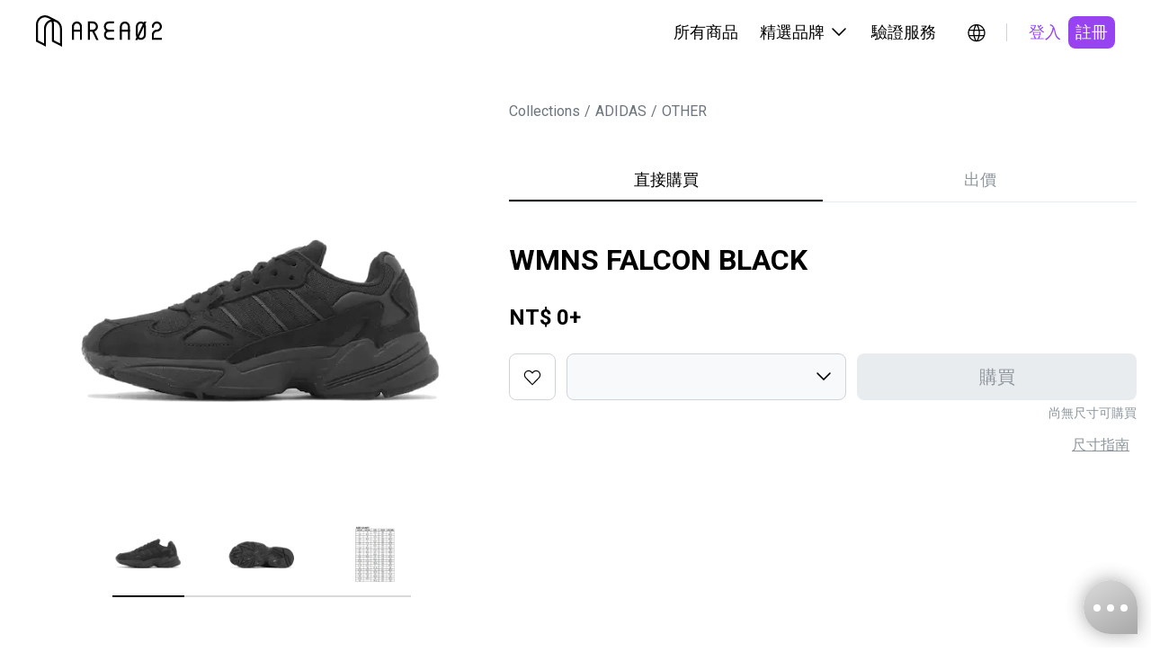

--- FILE ---
content_type: text/html; charset=utf-8
request_url: https://www.area02.com/adidas/other/i-pdde22a289--wmns-falcon-black
body_size: 27844
content:
<!DOCTYPE html><html lang="zh-Hant-TW"><head><meta charSet="utf-8" data-next-head=""/><meta name="description" content="AREA 02 以專業鑑定、限量與熱門單品、社群連結為核心， 成為亞洲潮流文化的主場——如同現代潮流的藝術拍賣所。從球鞋、潮流服飾到收藏玩具、卡牌、簽名球衣， 這裡不只是收藏家和玩家的專屬舞台， 更是每個熱愛潮流、欣賞設計、想參與文化的人的開放市場。" data-next-head=""/><meta property="og:description" content="AREA 02 以專業鑑定、限量與熱門單品、社群連結為核心， 成為亞洲潮流文化的主場——如同現代潮流的藝術拍賣所。從球鞋、潮流服飾到收藏玩具、卡牌、簽名球衣， 這裡不只是收藏家和玩家的專屬舞台， 更是每個熱愛潮流、欣賞設計、想參與文化的人的開放市場。" data-next-head=""/><meta property="og:type" content="website" data-next-head=""/><script type="application/ld+json" data-next-head="">{"@context":"https://schema.org","@type":"Product","description":"","productId":"13079","sku":"IG8300","image":["https://img.area02.com/node/slideshow/m/slides_13079_1694057455934.webp","https://img.area02.com/node/slideshow/m/slides_13079_1694057664625.webp","https://img.area02.com/node/slideshow/m/slides_13079_1698313584321.webp"],"brand":{"@type":"Brand","name":"ADIDAS"},"offers":[{"url":"https://www.area02.com/adidas/other/i-pdde22a289--wmns-falcon-black","priceCurrency":"TWD","itemCondition":"https://schema.org/NewCondition ","availability":"https://schema.org/OutOfStock","@type":"Offer"}],"name":"WMNS FALCON BLACK"}</script><script type="application/ld+json" data-next-head="">{"@context":"https://schema.org","@type":"Organization","name":"AREA 02","legalName":"KNCKFF Co., Ltd.","url":"https://www.area02.com","logo":"https://www.area02.com/static/img/logo-l.png","sameAs":["https://www.facebook.com/profile.php?id=100092290245659","https://www.instagram.com/area02_official","https://www.instagram.com/area02_global","https://www.youtube.com/channel/UC_g5xX2kfTKMRc3yjS4SpeQ"],"contactPoint":[{"telephone":"+886-2-27069977#19","email":"cs@area02.com","contactType":"customer service","areaServed":"zh-TW","availableLanguage":["en-US","zh-TW"],"@type":"ContactPoint"},{"telephone":"+886-2-7713-6006","email":"cs@area02.com","contactType":"customer service","areaServed":"zh-TW","availableLanguage":["en-US","zh-TW"],"@type":"ContactPoint"}]}</script><script type="application/ld+json" data-next-head="">{"@context":"https://schema.org","@type":"WebSite","name":"AREA 02","url":"https://www.area02.com","potentialAction":[{"@type":"SearchAction","target":"https://www.area02.com/search?keyword={search_term}","query-input":"required name=search_term"}]}</script><script type="application/ld+json" data-next-head="">{"@context":"https://schema.org","@type":"SoftwareApplication","name":"AREA 02","url":"https://apps.apple.com/tw/app/id1575469584","downloadUrl":"https://apps.apple.com/tw/app/id1575469584","operatingSystem":"IOS","applicationCategory":"ShoppingApplication","offers":{"@type":"Offer","price":"0","priceCurrency":"TWD"},"aggregateRating":{"@type":"AggregateRating","reviewCount":"495","ratingValue":"4.4"}}</script><script type="application/ld+json" data-next-head="">{"@context":"https://schema.org","@type":"SoftwareApplication","name":"AREA 02","url":"https://play.google.com/store/apps/details?id=com.area02.area02","downloadUrl":"https://play.google.com/store/apps/details?id=com.area02.area02","operatingSystem":"ANDROID","applicationCategory":"ShoppingApplication","offers":{"@type":"Offer","price":"0","priceCurrency":"TWD"},"aggregateRating":{"@type":"AggregateRating","reviewCount":"71","ratingValue":"4.7"}}</script><link type="application/opensearchdescription+xml" title="搜尋商品" rel="search" href="https://www.area02.com/opensearch.xml" data-next-head=""/><meta name="format-detection" content="telephone=no, email=no, address=no" data-next-head=""/><meta name="viewport" content="width=device-width, initial-scale=1, minimum-scale=1" data-next-head=""/><title data-next-head="">WMNS FALCON BLACK | AREA 02 — 亞洲指標潮流文化交易所</title><meta name="robots" content="index,follow" data-next-head=""/><meta property="og:title" content="WMNS FALCON BLACK | AREA 02 — 亞洲指標潮流文化交易所" data-next-head=""/><meta property="og:url" content="https://www.area02.com/adidas/other/i-pdde22a289--wmns-falcon-black" data-next-head=""/><meta property="og:image" content="https://img.area02.com/node/thumbnail/m/main_13079_1694057455856.webp" data-next-head=""/><link rel="canonical" href="https://www.area02.com/adidas/other/i-pdde22a289--wmns-falcon-black" data-next-head=""/><script type="application/ld+json" data-next-head="">{"@context":"https://schema.org","@type":"BreadcrumbList","itemListElement":[{"@type":"ListItem","position":1,"item":{"@id":"https://www.area02.com","name":"AREA 02"}},{"@type":"ListItem","position":2,"item":{"@id":"https://www.area02.com/adidas","name":"ADIDAS"}},{"@type":"ListItem","position":3,"item":{"@id":"https://www.area02.com/adidas/other","name":"OTHER"}},{"@type":"ListItem","position":4,"item":{"@id":"https://www.area02.com/adidas/other/i-pdde22a289--wmns-falcon-black","name":"WMNS FALCON BLACK"}}]}</script><script type="application/ld+json" data-next-head="">{"@context":"https://schema.org/","@type":"ImageObject","name":"WMNS FALCON BLACK","contentUrl":"https://img.area02.com/node/thumbnail/m/main_13079_1694057455856.webp","description":""}</script><link rel="preload" as="image" imageSrcSet="/_next/image?url=https%3A%2F%2Fimg.area02.com%2Fnode%2Fslideshow%2Fm%2Fslides_13079_1694057455934.webp&amp;w=1080&amp;q=95 1x, /_next/image?url=https%3A%2F%2Fimg.area02.com%2Fnode%2Fslideshow%2Fm%2Fslides_13079_1694057455934.webp&amp;w=2048&amp;q=95 2x" data-next-head=""/><meta http-equiv="Content-Language" content="zh-Hant-TW"/><script async="" src="https://www.googletagmanager.com/gtag/js?id=UA-131731110-1"></script><script>
window.dataLayer = window.dataLayer || [];
function gtag(){dataLayer.push(arguments);}
gtag('js', new Date());
gtag('config', 'UA-131731110-1', { page_path: window.location.pathname });
gtag('config', 'AW-747534150');
</script><script>
(function(w,d,s,l,i){w[l]=w[l]||[];w[l].push({'gtm.start':
new Date().getTime(),event:'gtm.js'});var f=d.getElementsByTagName(s)[0],
j=d.createElement(s),dl=l!='dataLayer'?'&l='+l:'';j.async=true;j.src=
'https://www.googletagmanager.com/gtm.js?id='+i+dl;f.parentNode.insertBefore(j,f);
})(window,document,'script','dataLayer', 'GTM-TRXVL5X');</script><script>
!function(f,b,e,v,n,t,s)
{if(f.fbq)return;n=f.fbq=function(){n.callMethod?
n.callMethod.apply(n,arguments):n.queue.push(arguments)};
if(!f._fbq)f._fbq=n;n.push=n;n.loaded=!0;n.version='2.0';
n.queue=[];t=b.createElement(e);t.async=!0;
t.src=v;s=b.getElementsByTagName(e)[0];
s.parentNode.insertBefore(t,s)}(window, document,'script',
'https://connect.facebook.net/en_US/fbevents.js');
fbq('init', 390225995125959);
              </script><noscript><img height="1" width="1" style="display:none" src="https://www.facebook.com/tr?id=390225995125959&amp;ev=PageView&amp;noscript=1"/></noscript><link rel="preconnect" href="https://fonts.googleapis.com"/><link rel="preconnect" href="https://fonts.gstatic.com" crossorigin="anonymous"/><link href="https://fonts.googleapis.com/css2?family=Noto+Sans+TC:wght@100..900&amp;family=Roboto+Condensed:ital,wght@0,100..900;1,100..900&amp;display=swap" rel="stylesheet"/><link rel="stylesheet" href="https://fonts.googleapis.com/css?family=Roboto:300,400,500,700&amp;display=swap"/><link rel="manifest" href="/manifest.json"/><meta name="theme-color" content="#000000"/><meta name="mobile-web-app-capable" content="yes"/><meta name="apple-mobile-web-app-status-bar-style" content="default"/><meta name="apple-mobile-web-app-title" content="AREA 02"/><link rel="apple-touch-icon" href="/static/img/logo.png"/><link rel="shortcut icon" type="image/png" href="/static/img/favicon.png"/><script src="https://vendor.payuni.com.tw/sdk/uni-payment.js"></script><link data-next-font="" rel="preconnect" href="/" crossorigin="anonymous"/><link rel="preload" href="/_next/static/css/e36e9f1d70d04465.css" as="style"/><link rel="stylesheet" href="/_next/static/css/e36e9f1d70d04465.css" data-n-g=""/><noscript data-n-css=""></noscript><script defer="" nomodule="" src="/_next/static/chunks/polyfills-42372ed130431b0a.js"></script><script src="/_next/static/chunks/webpack-2058055ad70a71af.js" defer=""></script><script src="/_next/static/chunks/framework-b9fd9bcc3ecde907.js" defer=""></script><script src="/_next/static/chunks/main-4580ce0a27e4b11e.js" defer=""></script><script src="/_next/static/chunks/pages/_app-5a25a43d66e968c3.js" defer=""></script><script src="/_next/static/chunks/8e095c31-7021d3be24865049.js" defer=""></script><script src="/_next/static/chunks/3361-5bea97d29470a0a3.js" defer=""></script><script src="/_next/static/chunks/4587-0e077073350b1b07.js" defer=""></script><script src="/_next/static/chunks/5639-e8eb4a668066a9c0.js" defer=""></script><script src="/_next/static/chunks/8230-900d98c2a081d4ae.js" defer=""></script><script src="/_next/static/chunks/787-3414a20dad811611.js" defer=""></script><script src="/_next/static/chunks/5763-d820a80012ff6132.js" defer=""></script><script src="/_next/static/chunks/1159-20e3958e6a477b30.js" defer=""></script><script src="/_next/static/chunks/6296-11833db7581329ba.js" defer=""></script><script src="/_next/static/chunks/8992-4bf0f5be362f30ae.js" defer=""></script><script src="/_next/static/chunks/2398-e58a1c4ec7cdc8a4.js" defer=""></script><script src="/_next/static/chunks/6785-ce008ab793aa05b7.js" defer=""></script><script src="/_next/static/chunks/1137-1f546b7bfe3ff87b.js" defer=""></script><script src="/_next/static/chunks/6101-17fac6fbdc1e8cc7.js" defer=""></script><script src="/_next/static/chunks/6051-a4fedd0a64df59fc.js" defer=""></script><script src="/_next/static/chunks/5513-6e5d1d5ad0596f16.js" defer=""></script><script src="/_next/static/chunks/6002-4578a89114800a5c.js" defer=""></script><script src="/_next/static/chunks/pages/%5BparentBrandPath%5D/%5BbrandPath%5D/%5BnodePath%5D-3689df8d5ed1ba9d.js" defer=""></script><script src="/_next/static/vsXTvIs6EqMzwSbmPPkTm/_buildManifest.js" defer=""></script><script src="/_next/static/vsXTvIs6EqMzwSbmPPkTm/_ssgManifest.js" defer=""></script><style id="__jsx-7347cf5b8474b0a3">.wrapper.jsx-7347cf5b8474b0a3{color:black}.content.jsx-7347cf5b8474b0a3{width:auto;flex-direction:column;overflow-y:auto;text-align:left}.content.jsx-7347cf5b8474b0a3>*.jsx-7347cf5b8474b0a3+*.jsx-7347cf5b8474b0a3{margin-top:24px}.content.jsx-7347cf5b8474b0a3 .label.jsx-7347cf5b8474b0a3{margin-bottom:8px}</style><style id="__jsx-1013415838">.regionBar.jsx-1013415838{background-color:#333;color:#fff;width:100%;background-color:var(--primaryDefault);padding:24px 40px}.regionBarMain.jsx-1013415838{display:flex;justify-content:space-between;align-items:center;width:100%}.regionContent.jsx-1013415838{display:flex;align-items:center;margin-right:16px}.content-wrap.jsx-1013415838{gap:4px;align-items:center;white-space:nowrap}.regionHintText.jsx-1013415838{display:inline-block;margin-right:16px}.btn-icon.jsx-1013415838{width:24px;height:24px}@media(max-width:767px){.regionBar.jsx-1013415838{padding:16px}.regionHintText.jsx-1013415838,.regionContent.jsx-1013415838{margin-right:8px}.btn-icon.jsx-1013415838{width:20px;height:20px}}</style><style id="__jsx-9f94996f5fbe0d62">.regionRoot.jsx-9f94996f5fbe0d62{display:inline-block}a.jsx-9f94996f5fbe0d62{position:relative;display:inline-block;cursor:pointer;padding:5px;border-radius:50%;transition:.2s;width:34px;height:34px}a.jsx-9f94996f5fbe0d62:hover{background:rgba(0,0,0,.04)}</style><style id="__jsx-432407725">.root.jsx-432407725{display:inline-block;border-radius:8px;cursor:pointer;text-align:center;border:none;color:var(--black)}.fullWidth.jsx-432407725{width:100%}.root.jsx-432407725:disabled{cursor:not-allowed}.paddingLg.jsx-432407725{padding:12px 24px;height:52px}.paddingSm.jsx-432407725{padding:6px 8px;height:36px}.primary.jsx-432407725{background-color:var(--primaryDefault);color:var(--white)}.primary.jsx-432407725:active{background-color:var(--purple300)}.primary.jsx-432407725:disabled{background-color:var(--gray100);color:var(--gray500)}.outline.jsx-432407725{background-color:transparent;border:1px solid var(--black)}.outline.dark.jsx-432407725{border:1px solid var(--white);color:var(--white)}.outline.jsx-432407725:hover{background-color:rgba(141,149,157,.2)}.outline.jsx-432407725:active{background-color:rgba(141,149,157,.2)}.outline.jsx-432407725:disabled{opacity:.3}.secondary.jsx-432407725{background-color:transparent;color:var(--primaryDefault)}.secondary.jsx-432407725:hover{background-color:var(--gray50)}.secondary.jsx-432407725:active{background-color:var(--gray50)}.secondary.jsx-432407725:disabled{background-color:transparent;opacity:.3}.secondary.dark.jsx-432407725{color:var(--purple300)}.secondary.dark.jsx-432407725:hover{background-color:rgba(141,149,157,.2)}.secondary.dark.jsx-432407725:active{background-color:rgba(141,149,157,.2)}.tertiary.jsx-432407725{color:var(--gray500);background-color:var(--white)}.tertiary.jsx-432407725:hover{background-color:var(--gray50)}.tertiary.jsx-432407725:active{background-color:var(--gray50)}.tertiary.jsx-432407725:disabled{opacity:.3}.normal.jsx-432407725{color:var(--gray700);background-color:var(--gray50)}.normal.jsx-432407725:hover{background-color:var(--gray100)}.normal.jsx-432407725:active{background-color:var(--gray100)}.normal.jsx-432407725:disabled{opacity:.3;background-color:var(--gray50)}.error.jsx-432407725{background-color:var(--white);border:1px solid var(--error);color:var(--error)}.error.jsx-432407725:hover{background-color:var(--grey-scale-500-opacity-8,rgba(141,149,157,.08))}.error.jsx-432407725:active{background-color:var(--gray50)}.error.jsx-432407725:disabled{border:none;background-color:var(--grey-scale-500-opacity-20,rgba(141,149,157,.2));color:var(--gray500)}.link.jsx-432407725{background-color:transparent;color:var(--gray500);text-decoration:underline}.link.jsx-432407725:hover{text-decoration:underline;opacity:.7}.link.jsx-432407725:active{text-decoration:underline}.link.jsx-432407725:disabled{opacity:.3}.normal.jsx-432407725{background-color:var(--gray50);color:var(--gray700)}.normal.jsx-432407725:disabled{opacity:.3}.root.jsx-432407725{height:auto}@media(max-width:767px){.paddingLg.jsx-432407725{height:48px}.paddingSm.jsx-432407725{height:32px}}@media(hover:hover)and (pointer:fine){.primary.jsx-432407725:hover{background-color:var(--purple300)}.primary.jsx-432407725:disabled{background-color:var(--gray100);color:var(--gray500)}}</style><style id="__jsx-4e0dbf4c326fd08">.desktopHeaderRoot.jsx-4e0dbf4c326fd08{max-width:1280px;padding:0 40px;display:flex;margin:0 auto;justify-content:space-between;align-items:center;height:var(--header-height)}.menu.jsx-4e0dbf4c326fd08{display:flex;align-items:center}.menuItem.jsx-4e0dbf4c326fd08{padding:22px 12px;border-bottom:2px solid var(--white);border-top:2px solid var(--white);color:var(--black);cursor:pointer;display:flex;align-items:center;position:relative}.menuItem.jsx-4e0dbf4c326fd08:hover{border-bottom:2px solid var(--black);background-color:var(--gray50)}.menuItem.jsx-4e0dbf4c326fd08:hover .arrowDown.jsx-4e0dbf4c326fd08{transform:rotate(-180deg);transition:transform.3s ease}.menuItem.jsx-4e0dbf4c326fd08:hover .menuDropdown.jsx-4e0dbf4c326fd08{display:block}.menuDropdown.jsx-4e0dbf4c326fd08{display:none;cursor:initial}.menuDropdown.closed.jsx-4e0dbf4c326fd08{display:none!important}.arrowIcon.jsx-4e0dbf4c326fd08{display:flex;width:24px;height:24px;margin-left:4px}.icons.jsx-4e0dbf4c326fd08{margin-left:16px;display:flex;gap:8px}.ml16.jsx-4e0dbf4c326fd08{margin-left:16px}.divider.jsx-4e0dbf4c326fd08{height:20px;width:1px;background-color:var(--gray300);margin-left:16px}.dropdownWrap.jsx-4e0dbf4c326fd08{position:absolute;top:calc(100% + 2px);right:0;z-index:2}.ml4.jsx-4e0dbf4c326fd08{margin-left:4px}</style><style id="__jsx-9194252fcf363824">.sideMenuRoot.jsx-9194252fcf363824{position:fixed;top:0;right:0;width:100%;height:100%;background:var(--white);transform:translatex(100%);transition:transform.3s ease-in-out}.sideMenuRoot.open.jsx-9194252fcf363824{transform:translatex(0)}.head.jsx-9194252fcf363824{display:flex;justify-content:space-between;align-items:center;height:var(--header-height);padding:16px 16px 16px 24px}.tabs.jsx-9194252fcf363824{display:flex;border-bottom:1px solid var(--gray100);padding:0px 16px}.tab.jsx-9194252fcf363824{cursor:pointer;border:none;background:none;padding:12px;display:inline-block;color:var(--gray500);border-bottom:2px solid var(--white)}.tab.active.jsx-9194252fcf363824{color:var(--black);border-bottom:2px solid var(--primary)}.content.jsx-9194252fcf363824{height:calc(100% - var(--header-height) - 48px);overflow-y:auto}.closeButton.jsx-9194252fcf363824{background:none;border:none;cursor:pointer;padding:8px}</style><style id="__jsx-dcdd5c4cd4157608">.menuButton.jsx-dcdd5c4cd4157608{border:none;background:none;position:relative;display:inline-block;cursor:pointer;padding:5px;border-radius:50%;transition:.2s;width:34px;height:34px}</style><style id="__jsx-dcac550e50f40e70">.mobileHeaderRoot.jsx-dcac550e50f40e70{max-width:1280px;display:flex;margin:0 auto;justify-content:space-between;align-items:center;height:var(--header-height);padding:16px}.icons.jsx-dcac550e50f40e70{display:flex;align-items:center;gap:4px}</style><style id="__jsx-183426502">header.jsx-183426502{position:sticky;width:100vw;top:0;left:0;z-index:3;background:var(--white)}.desktop.jsx-183426502{display:block}.mobile.jsx-183426502{display:none}@media(max-width:1178px){header.jsx-183426502{top:0}.desktop.jsx-183426502{display:none}.mobile.jsx-183426502{display:block}}</style><style id="__jsx-41ce991e7ba35ca7">.root.jsx-41ce991e7ba35ca7{max-width:100%}.bar.jsx-41ce991e7ba35ca7{flex:1;max-width:420px;overflow-x:scroll}.bar.jsx-41ce991e7ba35ca7::-webkit-scrollbar{display:none}.pic.jsx-41ce991e7ba35ca7{position:relative;margin:0;padding:0 23px 8px 23px;border-bottom:2px solid var(--line);display:flex;justify-content:center;cursor:pointer}.pic.jsx-41ce991e7ba35ca7 .img.jsx-41ce991e7ba35ca7{width:80px}.pic.jsx-41ce991e7ba35ca7:first-child{padding-left:0}.pic.jsx-41ce991e7ba35ca7:last-child{padding-right:0}.selected.jsx-41ce991e7ba35ca7:after{content:"";position:absolute;width:80px;border-bottom:2px solid var(--primary);bottom:-2px}.arrow.jsx-41ce991e7ba35ca7{width:50px;height:80px;border:0;background:#fff;cursor:pointer}@media(max-width:767px){.arrow.jsx-41ce991e7ba35ca7{display:none}}</style><style id="__jsx-655300737">.embla.jsx-655300737{overflow:hidden;position:relative}.embla__container.jsx-655300737{display:flex;touch-action:pan-x}.embla__slide.jsx-655300737{flex:0 0 100%;min-width:0;border:none;padding:0;background:none;cursor:pointer;-webkit-touch-callout:none;-webkit-user-select:none;user-select:none}.embla__slide.jsx-655300737 img.jsx-655300737{-webkit-user-drag:none;-webkit-user-select:none;user-select:none;pointer-events:none}.embla__slide.jsx-655300737 button.jsx-655300737{border:none;padding:0;background:none;cursor:pointer}.img.jsx-655300737{width:100%;max-width:440px;margin:auto}.bar.jsx-655300737{max-width:100%;margin-top:16px}.like-btn.jsx-655300737{right:19px;top:16px;z-index:1}.mBar.jsx-655300737{display:none;width:100%;margin:0 auto}.scrollbar.jsx-655300737{height:2px;width:30%;margin:16px auto 0;background:var(--gray200);max-width:280px}.barLine.jsx-655300737{transition:.3s;height:2px;width:33.333333333333336%;background:#000;transform:translatex(0%)}.slideWrap.jsx-655300737{position:relative;width:100%}.tooltip.jsx-655300737{position:absolute;left:50%;transform:translatex(-50%);bottom:0;z-index:1}@media(max-width:767px){.img.jsx-655300737{max-width:470px}.bar.jsx-655300737{display:none;margin-top:0;padding:0 30px}.mBar.jsx-655300737{display:block}}</style><style id="__jsx-1fc051405b426440">.breadcrumb.jsx-1fc051405b426440{padding:0;margin:0;list-style:none;display:flex}.label.jsx-1fc051405b426440{color:var(--gray600)}.breadcrumb-item.jsx-1fc051405b426440+.breadcrumb-item.jsx-1fc051405b426440::before{content:"/";color:var(--gray600);margin:0 5px}</style><style id="__jsx-612376452">.tabs.jsx-612376452{width:100%;display:flex;justify-content:space-between;overflow-x:auto;overflow-y:hidden;border-bottom:1px solid var(--gray100);-webkit-overflow-scrolling:touch}.tabs.jsx-612376452::-webkit-scrollbar{display:none}.tab.jsx-612376452{width:100%;padding:12px 16px;border:none;background:transparent;cursor:pointer;color:var(--gray500);position:relative;transition:color.3s ease}.tab.jsx-612376452::before{content:"";position:absolute;bottom:0px;left:0;width:100%;height:2px;background-color:var(--primary);transform:scalex(0);transform-origin:right;transition:transform.3s ease}.tab.active.jsx-612376452::before{transform:scalex(1);transform-origin:right}.tab.jsx-612376452:not(.active)::before{transform:scalex(0);transform-origin:left}.tab.active.jsx-612376452{color:var(--black)}@media(max-width:767px){.space.jsx-612376452{width:}}</style><style id="__jsx-43573325">.root.jsx-43573325{display:inline-flex;border-radius:8px;cursor:pointer;text-align:center;border:none;background:transparent;color:var(--black)}.root.outline.jsx-43573325{border:1px solid var(--gray300)}.root.jsx-43573325:hover{background-color:rgba(141,149,157,.08)}.root.jsx-43573325:active{background-color:rgba(141,149,157,.08)}.root.jsx-43573325:disabled{border-color:var(--gray100);background-color:rgba(141,149,157,.08);color:var(--gray500);opacity:.3;cursor:not-allowed}.paddingLg.jsx-43573325{padding:14px;height:52px;width:52px}.paddingMd.jsx-43573325{padding:8px;height:40px;width:40px}@media(max-width:767px){.paddingLg.jsx-43573325{padding:12px;height:48px;width:48px}.paddingMd.jsx-43573325{padding:4px;height:32px;width:32px}}</style><style id="__jsx-834798525">.root.jsx-834798525{display:flex;flex-direction:column}.head.jsx-834798525{display:flex;justify-content:space-between;align-items:center;padding-bottom:8px}.body.jsx-834798525{position:relative}.select.jsx-834798525{display:inline-flex;justify-content:space-between;align-items:center;background-image:url("data:image/svg+xml, %3Csvg xmlns='http://www.w3.org/2000/svg' width='24' height='24' viewBox='0 0 24 24' fill='none' %3E%3Cpath fillRule='evenodd' clipRule='evenodd' d='M4.46967 7.46967C4.76256 7.17678 5.23744 7.17678 5.53033 7.46967L12 13.9393L18.4697 7.46967C18.7626 7.17678 19.2375 7.17678 19.5303 7.46967C19.8232 7.76256 19.8232 8.23744 19.5303 8.53033L12 16.0607L4.46967 8.53033C4.17678 8.23744 4.17678 7.76256 4.46967 7.46967Z' fill='black' /%3E%3C/svg%3E");background-repeat:no-repeat;background-position:right 12px top 50%;border:1px solid var(--gray300);border-radius:8px;color:var(--gray800);background-color:var(--white);cursor:pointer;width:263px}.select.jsx-834798525:focus{outline:none;border-color:var(--black)}.select.disabled.jsx-834798525{background-color:var(--gray50);border-color:var(--gray300);color:var(--gray500);cursor:not-allowed}.select.fullWidth.jsx-834798525{width:100%}.options.jsx-834798525{position:absolute;top:100%;left:0;right:0;z-index:1;background-color:var(--white);border:1px solid var(--gray300);border-top:none;border-radius:8px;box-shadow:0px 4px 16px -8px rgba(0,0,0,.15);overflow:hidden;max-height:240px;overflow-y:auto}.option.jsx-834798525{padding:12px 16px;cursor:pointer;justify-content:space-between;display:inline-flex;width:100%;cursor:pointer;text-align:center;border:none;background:transparent;color:var(--black)}.option.jsx-834798525:hover{background-color:var(--gray50)}.paddingLg.jsx-834798525{padding:14px 16px;height:52px;padding-right:calc(16px + 36px)}.paddingMd.jsx-834798525{padding:10px 16px;height:44px;padding-right:calc(16px + 36px)}.optionLg.jsx-834798525{padding:14px 16px;height:52px}.optionMd.jsx-834798525{padding:10px 16px;height:44px}.select.error.jsx-834798525{border-color:var(--error)}.helperMsg.jsx-834798525{color:var(--error);padding-top:4px}@media(max-width:767px){.paddingLg.jsx-834798525{padding:12px 16px;height:48px;padding-right:calc(16px + 36px)}.paddingMd.jsx-834798525{padding:6px 12px;height:32px;padding-right:calc(12px + 36px)}.optionLg.jsx-834798525{padding:12px 16px;height:48px}.optionMd.jsx-834798525{padding:6px 12px;height:32px}}</style><style id="__jsx-2817067958">.root.jsx-2817067958{}.icon.jsx-2817067958{grid-area:icon}.size.jsx-2817067958{grid-area:size}.button.jsx-2817067958{grid-area:button}.msg.jsx-2817067958{grid-area:msg;color:var(--gray500);text-align:right;margin-top:4px}.hBlockWrap.jsx-2817067958{flex:1;display:grid;gap:0 12px;grid-template-columns:auto 1fr 1fr;grid-template-areas:"icon size button""msg msg msg";align-items:center}@media(max-width:767px){.button.jsx-2817067958{margin-top:12px}.hBlockWrap.jsx-2817067958{grid-template-columns:auto 1fr;grid-template-areas:"icon size""msg  msg""button button"}.msg.jsx-2817067958{text-align:left}}</style><style id="__jsx-3915598522">.btnContent.jsx-3915598522{display:flex;align-items:center;justify-content:center}.btnContent.jsx-3915598522 span.jsx-3915598522{margin-left:4px;color:var(--gray500)}.hide-icon.jsx-3915598522{display:none}.link-underline.jsx-3915598522{text-decoration-line:underline}</style><style id="__jsx-4b94efe297b7d972">.info.jsx-4b94efe297b7d972 button.jsx-4b94efe297b7d972{color:var(--gray500);text-align:center;font-size:14px;font-style:normal;font-weight:400;line-height:20px;text-decoration-line:underline;background:none;border:none;cursor:pointer}.info.jsx-4b94efe297b7d972 button.jsx-4b94efe297b7d972:not(:last-child){margin-right:20px}</style><style id="__jsx-298507433">.root.jsx-298507433{margin:0 auto}.tabs.jsx-298507433{margin-bottom:40px}.infoWrap.jsx-298507433{margin-bottom:24px;text-align:left}.title.jsx-298507433{margin:0 0 24px 0}.price.jsx-298507433{margin:0}.size.jsx-298507433{display:flex;width:100%;margin-top:8px;justify-content:flex-end}.condition-detail.jsx-298507433{margin-top:40px;padding:16px;background-color:var(--gray50);border-radius:8px}.condition-detail.jsx-298507433 h3.jsx-298507433{font-size:13px;font-weight:600;margin-bottom:5px;color:var(--gray700)}.condition-detail.jsx-298507433 p.jsx-298507433{font-size:12px;color:var(--gray700);line-height:1.33;margin:0}.detail.jsx-298507433{margin-top:40px}.notice.jsx-298507433{margin-top:40px}@media(max-width:767px){.root.jsx-298507433{padding-right:16px;padding-left:16px}.tabs.jsx-298507433{order:-1;margin-bottom:24px}.infoWrap.jsx-298507433{text-align:left;order:-2;margin-top:40px;margin-bottom:24px}.title.jsx-298507433{margin:0 0 24px 0}.condition-detail.jsx-298507433{margin-top:24px}.detail.jsx-298507433{margin-top:24px}.notice.jsx-298507433{margin-top:40px}}</style><style id="__jsx-3332693102">.root.jsx-3332693102{max-width:1440px}.product.jsx-3332693102{max-width:1440px;padding:0 90px;gap:40px;margin:0 auto}.left.jsx-3332693102{flex:0 1 610px;padding:0 85px;position:sticky;top:calc(40px + 72px);align-self:flex-start;z-index:2}.right.jsx-3332693102{flex:1 1 610px;min-width:0;padding:0}.path.jsx-3332693102{padding-top:40px;margin-bottom:40px}.additional-info.jsx-3332693102{}.line.jsx-3332693102{margin-top:40px;height:1px;background-color:var(--gray100)}.recommendations.jsx-3332693102{max-width:1440px;padding:0 90px;margin:0 auto}@media(max-width:1280px){.product.jsx-3332693102{padding:0 16px;gap:16px}.left.jsx-3332693102{flex:0 1 550px;padding:0 45px}}@media(max-width:767px){.root.jsx-3332693102{padding-top:0}.product.jsx-3332693102{display:block;padding:0;gap:0}.left.jsx-3332693102{position:static;flex:none;width:100%;padding:0;top:auto}.right.jsx-3332693102{flex:none;width:100%}.path.jsx-3332693102{display:none}.additional-info.jsx-3332693102{margin-top:24px;padding-right:16px;padding-left:16px}.recommendations.jsx-3332693102{padding:0 16px}}</style><style id="__jsx-c085b26bd2b3b886">.main.jsx-c085b26bd2b3b886{min-height:100vh}</style><style id="__jsx-1921520232">.emailText.jsx-1921520232{text-decoration:underline}footer.jsx-1921520232{background-color:var(--black);margin-top:40px}{}.content.jsx-1921520232{max-width:var(--screen-lg);padding:40px 24px}.menu.jsx-1921520232{padding-top:41px;display:flex;flex-direction:row;flex-wrap:wrap;column-gap:24px;row-gap:24px}.block.jsx-1921520232{flex:0 0 100%}.block.jsx-1921520232>ul.jsx-1921520232{display:none;max-height:0;overflow:hidden;transition:max-height.3s ease;padding-left:0}.block.jsx-1921520232>ul.expanded.jsx-1921520232{display:block;max-height:500px}.b-buy.jsx-1921520232,.b-sell.jsx-1921520232{display:none}.block-title.jsx-1921520232{margin-bottom:12px;cursor:pointer;background:none;border:none;padding:0;width:100%;text-align:left}.block-title.jsx-1921520232 h4.jsx-1921520232{color:var(--white)}.block-title.jsx-1921520232 .block-icon.jsx-1921520232{width:24px;height:24px;transition:transform.3s ease}.block-title.jsx-1921520232 .block-icon.expanded.jsx-1921520232{transform:rotate(180deg)}li.jsx-1921520232{padding-bottom:8px;padding-top:8px;margin-bottom:8px}li.jsx-1921520232 a.jsx-1921520232{color:var(--gray300)}.item.flex.jsx-1921520232{display:flex}.phone-number.jsx-1921520232{color:var(--gray300)}li.jsx-1921520232 a.jsx-1921520232:hover{text-decoration:underline}.copyright.jsx-1921520232{padding:24px;text-align:center;color:var(--gray300);border-top:1px solid var(--gray800)}.copyright-content.jsx-1921520232{display:flex;flex-direction:column;align-items:center;gap:24px}.footer-company.jsx-1921520232{color:var(--white)}.company-name.jsx-1921520232{margin-top:16px;margin-bottom:8px}.tax-id.jsx-1921520232{color:var(--gray300);margin-bottom:40px}.contact-title.jsx-1921520232{margin-bottom:24px}.phone.jsx-1921520232,.email.jsx-1921520232{margin-bottom:16px;color:var(--gray300)}.phone-link.jsx-1921520232,.email-link.jsx-1921520232{color:inherit;text-decoration:none}.phone-link.jsx-1921520232:hover,.email-link.jsx-1921520232:hover{text-decoration:underline}.service-time.jsx-1921520232{color:var(--gray300);margin-bottom:40px}.social-links.jsx-1921520232{display:flex;align-items:center;gap:16px}.download-title.jsx-1921520232{margin-bottom:16px}.app-links.jsx-1921520232{display:flex;gap:16px}.app-download-img.jsx-1921520232{width:100%;height:100%;object-fit:contain;max-height:54px}@media(min-width:767px){.content.jsx-1921520232{padding:80px 40px}.menu.jsx-1921520232{display:grid;grid-template-columns:repeat(4,1fr);row-gap:64px}.block.jsx-1921520232{flex:1}.block.jsx-1921520232>ul.jsx-1921520232{display:block!important;max-height:none!important}.block-title.jsx-1921520232{cursor:default}.block-title.jsx-1921520232 .block-icon.jsx-1921520232{display:none}.b2.jsx-1921520232{grid-column:span 2}.copyright.jsx-1921520232 .copyright-content.jsx-1921520232{padding:0 16px;flex-direction:row;justify-content:space-between;max-width:var(--screen-lg);margin:0 auto}}@media(min-width:1280px){.menu.jsx-1921520232{grid-template-columns:repeat(6,1fr)}.copyright.jsx-1921520232{padding:24px 0}.copyright.jsx-1921520232 .copyright-content.jsx-1921520232{padding:0 40px}}</style><style id="jss-server-side"></style></head><body><noscript><iframe title="GTM Tracking Code" src="https://www.googletagmanager.com/ns.html?id=GTM-TRXVL5X" height="0" width="0" style="display:none;visibility:hidden"></iframe></noscript><script type="text/javascript">
        // OMNICHAT TRACKER V1.0
        window.omnichatTracker = window.omnichatTracker || [];
        
        // OMNICHAT SDK
        (function() {
            var a = document.createElement('a');
            a.setAttribute('href', 'javascript:;');
            a.setAttribute('id', 'easychat-floating-button');
            
            var span = document.createElement('span');
            span.setAttribute('id', 'easychat-unread-badge');
            span.setAttribute('style', 'display: none');
            
            var d1 = document.createElement('div');
            d1.setAttribute('id', 'easychat-close-btn');
            d1.setAttribute('class', 'easychat-close-btn-close');
            
            var d2 = document.createElement('div');
            d2.setAttribute('id', 'easychat-chat-dialog');
            d2.setAttribute('class', 'easychat-chat-dialog-close');
            
            var ifrm = document.createElement('iframe');
            ifrm.setAttribute('id', 'easychat-chat-dialog-iframe');
            ifrm.setAttribute('src', 'https://client-chat.easychat.co/?appkey=eyJ0eXAiOiJKV1QiLCJhbGciOiJIUzI1NiJ9.eyJ0ZWFtTmFtZSI6ImEyYTBmYmJjLWQ1MGEtNDNjZi04OGRkLTQ0ZDcxNDBkNWI1OSJ9.ofHOwNpkrwgP3zbJqdKStq91gN8RTXx5dzxaMH3VD3Q&lang=zh-Hant');
            ifrm.style.width = '100%';
            ifrm.style.height = '100%';
            ifrm.style.frameborder = '0';
            ifrm.style.scrolling = 'on';
            d2.appendChild(ifrm);
            
            if (!document.getElementById('easychat-floating-button')) {
                document.body.appendChild(a);
                document.body.appendChild(span);
                document.body.appendChild(d1);
                document.body.appendChild(d2);
            }
            
            var scriptURL = 'https://chat-plugin.easychat.co/easychat.js';
            if (!document.getElementById('omnichat-plugin')) {
                var scriptTag = document.createElement('script');
                scriptTag.src = scriptURL;
                scriptTag.id = 'omnichat-plugin';
                document.body.appendChild(scriptTag);
            }
        })();
        </script><script type="text/javascript">
        // INSIDER WEB SDK
        window.InsiderQueue = window.InsiderQueue || [];
        </script><script async="" src="//area02tw.api.useinsider.com/ins.js?id=10013816"></script><div id="__next"><header class="jsx-183426502"><div class="jsx-7347cf5b8474b0a3 wrapper"></div><div class="jsx-183426502 desktop"><div class="jsx-4e0dbf4c326fd08 desktopHeaderRoot"><a aria-label="Home" href="/"><svg id="logo" xmlns="http://www.w3.org/2000/svg" viewBox="0 0 788 192" fill="none" width="140"><path d="M487.809 150.103H456.525C448.317 149.974 440.488 146.622 434.729 140.771C428.97 134.921 425.742 127.04 425.742 118.831C425.742 110.621 428.97 102.74 434.729 96.8898C440.488 91.0392 448.317 87.6875 456.525 87.5581H462.788V100.069H456.525C451.615 100.169 446.94 102.189 443.503 105.697C440.066 109.204 438.141 113.92 438.141 118.831C438.141 123.741 440.066 128.457 443.503 131.964C446.94 135.472 451.615 137.493 456.525 137.592H487.801L487.809 150.103Z" fill="black"></path><path d="M487.809 100.068H456.525C448.232 100.068 440.279 96.7733 434.415 90.9093C428.551 85.0454 425.256 77.0921 425.256 68.7991C425.256 60.5062 428.551 52.5529 434.415 46.6889C440.279 40.8249 448.232 37.5306 456.525 37.5306H487.801V50.0411H456.525C451.55 50.0411 446.779 52.0174 443.261 55.5352C439.743 59.053 437.767 63.8242 437.767 68.7991C437.767 73.7741 439.743 78.5453 443.261 82.0631C446.779 85.5809 451.55 87.5572 456.525 87.5572H487.801L487.809 100.068Z" fill="black"></path><path d="M787.992 150.104H725.447V118.835C725.458 110.544 728.756 102.594 734.619 96.7311C740.482 90.8679 748.432 87.5694 756.724 87.5592C760.433 87.5592 764.058 86.4596 767.143 84.3995C770.227 82.3393 772.631 79.4111 774.052 75.9849C775.472 72.5587 775.845 68.7883 775.123 65.1502C774.401 61.5121 772.617 58.1697 769.996 55.5454C767.375 52.9212 764.035 51.1328 760.397 50.4064C756.76 49.68 752.989 50.0481 749.561 51.4643C746.133 52.8805 743.202 55.2811 741.138 58.3628C739.074 61.4445 737.97 65.0688 737.966 68.7778V75.0331H725.447V68.7778C725.446 62.5916 727.279 56.5439 730.715 51.3995C734.15 46.2551 739.034 42.2451 744.749 39.8767C750.464 37.5083 756.753 36.8878 762.821 38.0937C768.888 39.2997 774.462 42.2778 778.837 46.6516C783.211 51.0254 786.191 56.5983 787.398 62.6655C788.606 68.7327 787.987 75.0217 785.62 80.7372C783.253 86.4526 779.244 91.3378 774.101 94.7748C768.957 98.2119 762.91 100.046 756.724 100.046C751.749 100.05 746.979 102.029 743.462 105.548C739.944 109.066 737.968 113.837 737.966 118.812V137.57H787.992V150.104Z" fill="black"></path><path d="M287.681 150.103H275.17V68.7772C275.17 63.8023 273.194 59.0311 269.676 55.5133C266.158 51.9955 261.387 50.0192 256.412 50.0192C251.437 50.0192 246.666 51.9955 243.148 55.5133C239.631 59.0311 237.654 63.8023 237.654 68.7772V150.103H225.144V68.7772C225.144 60.4843 228.438 52.531 234.302 46.667C240.166 40.803 248.119 37.5087 256.412 37.5087C264.705 37.5087 272.659 40.803 278.523 46.667C284.387 52.531 287.681 60.4843 287.681 68.7772V150.103Z" fill="black"></path><path d="M287.689 87.5581H225.144V100.069H287.689V87.5581Z" fill="black"></path><path d="M587.847 150.103H575.336V68.7765C575.236 63.8666 573.216 59.1916 569.708 55.7546C566.2 52.3176 561.485 50.3925 556.574 50.3925C551.663 50.3925 546.948 52.3176 543.441 55.7546C539.933 59.1916 537.912 63.8666 537.812 68.7765V150.103H525.302V68.7765C525.431 60.5679 528.783 52.7393 534.634 46.9801C540.484 41.221 548.365 37.9931 556.574 37.9931C564.784 37.9931 572.664 41.221 578.515 46.9801C584.366 52.7393 587.717 60.5679 587.847 68.7765V150.103Z" fill="black"></path><path d="M587.87 87.5581H525.325V100.069H587.87V87.5581Z" fill="black"></path><path d="M337.714 150.102H325.204V37.5306H356.472C364.765 37.5306 372.719 40.8249 378.583 46.6889C384.447 52.5529 387.741 60.5062 387.741 68.7991C387.741 77.0921 384.447 85.0454 378.583 90.9093C372.719 96.7733 364.765 100.068 356.472 100.068H337.714V150.102ZM337.714 87.5572H356.472C361.447 87.5572 366.218 85.5809 369.736 82.0631C373.254 78.5453 375.23 73.7741 375.23 68.7991C375.23 63.8242 373.254 59.053 369.736 55.5352C366.218 52.0174 361.447 50.0411 356.472 50.0411H337.714V87.5572Z" fill="black"></path><path d="M391.859 150.602L362.067 91.018L350.877 96.6128L377.872 150.602H391.859Z" fill="black"></path><path d="M656.662 150.103C648.371 150.094 640.421 146.798 634.558 140.936C628.694 135.074 625.396 127.125 625.385 118.834V68.7765C625.515 60.5679 628.866 52.7393 634.717 46.9801C640.568 41.221 648.448 37.9931 656.658 37.9931C664.867 37.9931 672.748 41.221 678.598 46.9801C684.449 52.7393 687.801 60.5679 687.93 68.7765V118.811C687.928 127.105 684.634 135.06 678.771 140.927C672.908 146.794 664.956 150.094 656.662 150.103ZM656.662 50.0417C651.692 50.0458 646.927 52.0203 643.411 55.5321C639.894 59.044 637.914 63.8068 637.904 68.7765V118.811C637.904 123.786 639.88 128.557 643.398 132.075C646.916 135.593 651.687 137.569 656.662 137.569C661.637 137.569 666.408 135.593 669.926 132.075C673.443 128.557 675.42 123.786 675.42 118.811V68.7765C675.407 63.8075 673.426 59.0458 669.911 55.5344C666.395 52.023 661.631 50.0479 656.662 50.0417Z" fill="black"></path><path d="M677.689 37.7728L621.276 150.601H635.262L691.676 37.7728H677.689Z" fill="black"></path><path d="M62.5604 191.497L0 160.229V56.2826C0.00512046 46.761 2.42449 37.3962 7.03193 29.0635C11.6394 20.7309 18.2844 13.7026 26.3459 8.63565C34.4074 3.5687 43.622 0.628575 53.1284 0.0901251C62.6348 -0.448324 72.1225 1.43248 80.7046 5.55673L81.8468 6.12398L131.873 31.1373C141.118 35.8554 148.881 43.035 154.305 51.8842C159.729 60.7335 162.605 70.9088 162.614 81.2882V191.497L100.069 160.229V56.2826C100.07 50.2187 98.8129 44.2204 96.3777 38.6669C86.7634 40.9278 78.1937 46.3677 72.0562 54.1058C65.9188 61.8439 62.5729 71.4271 62.5604 81.3037V191.497ZM112.587 152.497L150.111 171.255V81.3037C150.096 70.2311 145.892 59.574 138.344 51.4733C130.795 43.3726 120.461 38.4282 109.417 37.6334C111.518 43.6266 112.593 49.9317 112.595 56.2826L112.587 152.497ZM12.5261 152.497L50.0421 171.263V81.3037C50.0602 68.4744 54.4524 56.0348 62.4937 46.0384C70.5349 36.0419 81.7445 29.0862 94.2719 26.3195L75.2264 16.8007C69.3251 13.9575 62.8555 12.4909 56.3052 12.5113C44.6994 12.5237 33.5723 17.139 25.365 25.3448C17.1578 33.5506 12.5405 44.6768 12.5261 56.2826V152.497Z" fill="black"></path></svg></a><div class="jsx-4e0dbf4c326fd08 menu"><a href="/search"><div class="jsx-4e0dbf4c326fd08 menuItem title2">所有商品</div></a><div class="jsx-4e0dbf4c326fd08 menuItem title2">精選品牌<span class="jsx-4e0dbf4c326fd08 arrowDown arrowIcon"><svg xmlns="http://www.w3.org/2000/svg" width="24" height="24" viewBox="0 0 24 24" fill="none"><path fill-rule="evenodd" clip-rule="evenodd" d="M4.46967 7.46967C4.76256 7.17678 5.23744 7.17678 5.53033 7.46967L12 13.9393L18.4697 7.46967C18.7626 7.17678 19.2375 7.17678 19.5303 7.46967C19.8232 7.76256 19.8232 8.23744 19.5303 8.53033L12 16.0607L4.46967 8.53033C4.17678 8.23744 4.17678 7.76256 4.46967 7.46967Z" fill="var(--black)"></path></svg></span><div class="jsx-4e0dbf4c326fd08 menuDropdown"></div></div><a href="/authentication-service"><div class="jsx-4e0dbf4c326fd08 menuItem title2">驗證服務</div></a><div class="jsx-4e0dbf4c326fd08 icons"><div class="jsx-9f94996f5fbe0d62 regionRoot"><a aria-label="Region Switcher" role="button" class="jsx-9f94996f5fbe0d62"><svg width="24" viewBox="0 0 20 20" fill="none" xmlns="http://www.w3.org/2000/svg"><path fill-rule="evenodd" clip-rule="evenodd" d="M9.4391 2.47814C9.51358 2.45758 9.5923 2.45289 9.66974 2.46535C9.77958 2.46084 9.88971 2.45857 10.0001 2.45857C10.1104 2.45857 10.2206 2.46084 10.3304 2.46535C10.4079 2.45289 10.4866 2.45758 10.5611 2.47814C12.4889 2.61288 14.3111 3.43859 15.6864 4.81392C17.1945 6.32202 18.0417 8.36745 18.0417 10.5002C18.0417 11.5563 17.8337 12.602 17.4296 13.5776C17.0255 14.5533 16.4331 15.4398 15.6864 16.1866C14.9397 16.9333 14.0532 17.5256 13.0775 17.9298C12.275 18.2622 11.4252 18.4619 10.5611 18.5223C10.4866 18.5429 10.4079 18.5476 10.3304 18.5351C10.2204 18.5396 10.1103 18.5419 10.0001 18.5419C9.88984 18.5419 9.77972 18.5396 9.66977 18.5351C9.5923 18.5476 9.51354 18.5429 9.43903 18.5223C8.575 18.4619 7.72514 18.2622 6.92267 17.9298C5.94701 17.5256 5.0605 16.9333 4.31376 16.1866C3.56703 15.4398 2.97468 14.5533 2.57055 13.5776C2.16642 12.602 1.95841 11.5563 1.95841 10.5002C1.95841 8.36745 2.80566 6.32202 4.31376 4.81392C5.68909 3.43859 7.5113 2.61288 9.4391 2.47814ZM9.88718 17.4577C9.16212 16.2368 8.63528 14.9151 8.32077 13.5419H11.6794C11.3649 14.9151 10.838 16.2368 10.113 17.4577C10.0754 17.4583 10.0377 17.4586 10.0001 17.4586C9.96243 17.4586 9.9248 17.4583 9.88718 17.4577ZM11.4358 17.3088C11.8547 17.2205 12.2655 17.0935 12.6629 16.9289C13.5071 16.5792 14.2742 16.0667 14.9204 15.4205C15.4685 14.8724 15.9204 14.2373 16.2584 13.5419H12.7886C12.5121 14.8504 12.0577 16.1181 11.4358 17.3088ZM12.9756 12.4586H16.6772C16.8633 11.8237 16.9584 11.1644 16.9584 10.5002C16.9584 9.83135 16.8621 9.17239 16.6772 8.5419H12.9756C13.0625 9.18874 13.1066 9.84291 13.1066 10.5002C13.1066 11.1576 13.0625 11.8117 12.9756 12.4586ZM12.7886 7.45857H16.2584C15.9231 6.76869 15.473 6.13262 14.9204 5.57995C13.9592 4.6188 12.7458 3.96787 11.4358 3.6916C12.0577 4.88236 12.5121 6.15007 12.7886 7.45857ZM10.113 3.54282C10.838 4.76364 11.3649 6.08533 11.6794 7.45857H8.32077C8.63528 6.08533 9.16212 4.76364 9.88719 3.54282C9.92478 3.54221 9.96242 3.5419 10.0001 3.5419C10.0377 3.5419 10.0754 3.54221 10.113 3.54282ZM8.56437 3.6916C7.25433 3.96787 6.04095 4.6188 5.0798 5.57995C4.52713 6.13262 4.07703 6.76869 3.74175 7.45857H7.21152C7.48811 6.15007 7.94251 4.88236 8.56437 3.6916ZM7.02453 8.5419H3.32299C3.13806 9.17239 3.04175 9.83135 3.04175 10.5002C3.04175 11.1644 3.13681 11.8237 3.32301 12.4586H7.02453C6.93763 11.8117 6.89359 11.1576 6.89359 10.5002C6.89359 9.84291 6.93763 9.18874 7.02453 8.5419ZM8.11838 12.4586H11.8818C11.9756 11.8124 12.0232 11.158 12.0232 10.5002C12.0232 9.84242 11.9756 9.18802 11.8818 8.5419H8.11838C8.02454 9.18802 7.97692 9.84242 7.97692 10.5002C7.97692 11.158 8.02454 11.8124 8.11838 12.4586ZM7.21152 13.5419C7.4881 14.8504 7.9425 16.1181 8.56435 17.3088C8.14548 17.2205 7.73464 17.0935 7.33724 16.9289C6.49302 16.5792 5.72594 16.0667 5.0798 15.4205C4.5317 14.8724 4.07973 14.2373 3.74175 13.5419H7.21152Z" fill="black"></path></svg></a></div></div><div class="jsx-4e0dbf4c326fd08 divider"></div><div class="jsx-4e0dbf4c326fd08 icons"><button type="button" class="jsx-432407725 
        root
        
        title2 paddingSm
        secondary
        
    ">登入</button><button type="button" class="jsx-432407725 
        root
        
        title2 paddingSm
        primary
        
    ">註冊</button></div></div></div></div><div class="jsx-183426502 mobile"><div class="jsx-dcac550e50f40e70 mobileHeaderRoot"><a aria-label="Home" href="/"><div class="jsx-dcac550e50f40e70 logo"><svg id="logo" xmlns="http://www.w3.org/2000/svg" viewBox="0 0 788 192" fill="none" width="130"><path d="M487.809 150.103H456.525C448.317 149.974 440.488 146.622 434.729 140.771C428.97 134.921 425.742 127.04 425.742 118.831C425.742 110.621 428.97 102.74 434.729 96.8898C440.488 91.0392 448.317 87.6875 456.525 87.5581H462.788V100.069H456.525C451.615 100.169 446.94 102.189 443.503 105.697C440.066 109.204 438.141 113.92 438.141 118.831C438.141 123.741 440.066 128.457 443.503 131.964C446.94 135.472 451.615 137.493 456.525 137.592H487.801L487.809 150.103Z" fill="black"></path><path d="M487.809 100.068H456.525C448.232 100.068 440.279 96.7733 434.415 90.9093C428.551 85.0454 425.256 77.0921 425.256 68.7991C425.256 60.5062 428.551 52.5529 434.415 46.6889C440.279 40.8249 448.232 37.5306 456.525 37.5306H487.801V50.0411H456.525C451.55 50.0411 446.779 52.0174 443.261 55.5352C439.743 59.053 437.767 63.8242 437.767 68.7991C437.767 73.7741 439.743 78.5453 443.261 82.0631C446.779 85.5809 451.55 87.5572 456.525 87.5572H487.801L487.809 100.068Z" fill="black"></path><path d="M787.992 150.104H725.447V118.835C725.458 110.544 728.756 102.594 734.619 96.7311C740.482 90.8679 748.432 87.5694 756.724 87.5592C760.433 87.5592 764.058 86.4596 767.143 84.3995C770.227 82.3393 772.631 79.4111 774.052 75.9849C775.472 72.5587 775.845 68.7883 775.123 65.1502C774.401 61.5121 772.617 58.1697 769.996 55.5454C767.375 52.9212 764.035 51.1328 760.397 50.4064C756.76 49.68 752.989 50.0481 749.561 51.4643C746.133 52.8805 743.202 55.2811 741.138 58.3628C739.074 61.4445 737.97 65.0688 737.966 68.7778V75.0331H725.447V68.7778C725.446 62.5916 727.279 56.5439 730.715 51.3995C734.15 46.2551 739.034 42.2451 744.749 39.8767C750.464 37.5083 756.753 36.8878 762.821 38.0937C768.888 39.2997 774.462 42.2778 778.837 46.6516C783.211 51.0254 786.191 56.5983 787.398 62.6655C788.606 68.7327 787.987 75.0217 785.62 80.7372C783.253 86.4526 779.244 91.3378 774.101 94.7748C768.957 98.2119 762.91 100.046 756.724 100.046C751.749 100.05 746.979 102.029 743.462 105.548C739.944 109.066 737.968 113.837 737.966 118.812V137.57H787.992V150.104Z" fill="black"></path><path d="M287.681 150.103H275.17V68.7772C275.17 63.8023 273.194 59.0311 269.676 55.5133C266.158 51.9955 261.387 50.0192 256.412 50.0192C251.437 50.0192 246.666 51.9955 243.148 55.5133C239.631 59.0311 237.654 63.8023 237.654 68.7772V150.103H225.144V68.7772C225.144 60.4843 228.438 52.531 234.302 46.667C240.166 40.803 248.119 37.5087 256.412 37.5087C264.705 37.5087 272.659 40.803 278.523 46.667C284.387 52.531 287.681 60.4843 287.681 68.7772V150.103Z" fill="black"></path><path d="M287.689 87.5581H225.144V100.069H287.689V87.5581Z" fill="black"></path><path d="M587.847 150.103H575.336V68.7765C575.236 63.8666 573.216 59.1916 569.708 55.7546C566.2 52.3176 561.485 50.3925 556.574 50.3925C551.663 50.3925 546.948 52.3176 543.441 55.7546C539.933 59.1916 537.912 63.8666 537.812 68.7765V150.103H525.302V68.7765C525.431 60.5679 528.783 52.7393 534.634 46.9801C540.484 41.221 548.365 37.9931 556.574 37.9931C564.784 37.9931 572.664 41.221 578.515 46.9801C584.366 52.7393 587.717 60.5679 587.847 68.7765V150.103Z" fill="black"></path><path d="M587.87 87.5581H525.325V100.069H587.87V87.5581Z" fill="black"></path><path d="M337.714 150.102H325.204V37.5306H356.472C364.765 37.5306 372.719 40.8249 378.583 46.6889C384.447 52.5529 387.741 60.5062 387.741 68.7991C387.741 77.0921 384.447 85.0454 378.583 90.9093C372.719 96.7733 364.765 100.068 356.472 100.068H337.714V150.102ZM337.714 87.5572H356.472C361.447 87.5572 366.218 85.5809 369.736 82.0631C373.254 78.5453 375.23 73.7741 375.23 68.7991C375.23 63.8242 373.254 59.053 369.736 55.5352C366.218 52.0174 361.447 50.0411 356.472 50.0411H337.714V87.5572Z" fill="black"></path><path d="M391.859 150.602L362.067 91.018L350.877 96.6128L377.872 150.602H391.859Z" fill="black"></path><path d="M656.662 150.103C648.371 150.094 640.421 146.798 634.558 140.936C628.694 135.074 625.396 127.125 625.385 118.834V68.7765C625.515 60.5679 628.866 52.7393 634.717 46.9801C640.568 41.221 648.448 37.9931 656.658 37.9931C664.867 37.9931 672.748 41.221 678.598 46.9801C684.449 52.7393 687.801 60.5679 687.93 68.7765V118.811C687.928 127.105 684.634 135.06 678.771 140.927C672.908 146.794 664.956 150.094 656.662 150.103ZM656.662 50.0417C651.692 50.0458 646.927 52.0203 643.411 55.5321C639.894 59.044 637.914 63.8068 637.904 68.7765V118.811C637.904 123.786 639.88 128.557 643.398 132.075C646.916 135.593 651.687 137.569 656.662 137.569C661.637 137.569 666.408 135.593 669.926 132.075C673.443 128.557 675.42 123.786 675.42 118.811V68.7765C675.407 63.8075 673.426 59.0458 669.911 55.5344C666.395 52.023 661.631 50.0479 656.662 50.0417Z" fill="black"></path><path d="M677.689 37.7728L621.276 150.601H635.262L691.676 37.7728H677.689Z" fill="black"></path><path d="M62.5604 191.497L0 160.229V56.2826C0.00512046 46.761 2.42449 37.3962 7.03193 29.0635C11.6394 20.7309 18.2844 13.7026 26.3459 8.63565C34.4074 3.5687 43.622 0.628575 53.1284 0.0901251C62.6348 -0.448324 72.1225 1.43248 80.7046 5.55673L81.8468 6.12398L131.873 31.1373C141.118 35.8554 148.881 43.035 154.305 51.8842C159.729 60.7335 162.605 70.9088 162.614 81.2882V191.497L100.069 160.229V56.2826C100.07 50.2187 98.8129 44.2204 96.3777 38.6669C86.7634 40.9278 78.1937 46.3677 72.0562 54.1058C65.9188 61.8439 62.5729 71.4271 62.5604 81.3037V191.497ZM112.587 152.497L150.111 171.255V81.3037C150.096 70.2311 145.892 59.574 138.344 51.4733C130.795 43.3726 120.461 38.4282 109.417 37.6334C111.518 43.6266 112.593 49.9317 112.595 56.2826L112.587 152.497ZM12.5261 152.497L50.0421 171.263V81.3037C50.0602 68.4744 54.4524 56.0348 62.4937 46.0384C70.5349 36.0419 81.7445 29.0862 94.2719 26.3195L75.2264 16.8007C69.3251 13.9575 62.8555 12.4909 56.3052 12.5113C44.6994 12.5237 33.5723 17.139 25.365 25.3448C17.1578 33.5506 12.5405 44.6768 12.5261 56.2826V152.497Z" fill="black"></path></svg></div></a><div class="jsx-dcac550e50f40e70 icons"><div class="jsx-9f94996f5fbe0d62 regionRoot"><a aria-label="Region Switcher" role="button" class="jsx-9f94996f5fbe0d62"><svg width="24" viewBox="0 0 20 20" fill="none" xmlns="http://www.w3.org/2000/svg"><path fill-rule="evenodd" clip-rule="evenodd" d="M9.4391 2.47814C9.51358 2.45758 9.5923 2.45289 9.66974 2.46535C9.77958 2.46084 9.88971 2.45857 10.0001 2.45857C10.1104 2.45857 10.2206 2.46084 10.3304 2.46535C10.4079 2.45289 10.4866 2.45758 10.5611 2.47814C12.4889 2.61288 14.3111 3.43859 15.6864 4.81392C17.1945 6.32202 18.0417 8.36745 18.0417 10.5002C18.0417 11.5563 17.8337 12.602 17.4296 13.5776C17.0255 14.5533 16.4331 15.4398 15.6864 16.1866C14.9397 16.9333 14.0532 17.5256 13.0775 17.9298C12.275 18.2622 11.4252 18.4619 10.5611 18.5223C10.4866 18.5429 10.4079 18.5476 10.3304 18.5351C10.2204 18.5396 10.1103 18.5419 10.0001 18.5419C9.88984 18.5419 9.77972 18.5396 9.66977 18.5351C9.5923 18.5476 9.51354 18.5429 9.43903 18.5223C8.575 18.4619 7.72514 18.2622 6.92267 17.9298C5.94701 17.5256 5.0605 16.9333 4.31376 16.1866C3.56703 15.4398 2.97468 14.5533 2.57055 13.5776C2.16642 12.602 1.95841 11.5563 1.95841 10.5002C1.95841 8.36745 2.80566 6.32202 4.31376 4.81392C5.68909 3.43859 7.5113 2.61288 9.4391 2.47814ZM9.88718 17.4577C9.16212 16.2368 8.63528 14.9151 8.32077 13.5419H11.6794C11.3649 14.9151 10.838 16.2368 10.113 17.4577C10.0754 17.4583 10.0377 17.4586 10.0001 17.4586C9.96243 17.4586 9.9248 17.4583 9.88718 17.4577ZM11.4358 17.3088C11.8547 17.2205 12.2655 17.0935 12.6629 16.9289C13.5071 16.5792 14.2742 16.0667 14.9204 15.4205C15.4685 14.8724 15.9204 14.2373 16.2584 13.5419H12.7886C12.5121 14.8504 12.0577 16.1181 11.4358 17.3088ZM12.9756 12.4586H16.6772C16.8633 11.8237 16.9584 11.1644 16.9584 10.5002C16.9584 9.83135 16.8621 9.17239 16.6772 8.5419H12.9756C13.0625 9.18874 13.1066 9.84291 13.1066 10.5002C13.1066 11.1576 13.0625 11.8117 12.9756 12.4586ZM12.7886 7.45857H16.2584C15.9231 6.76869 15.473 6.13262 14.9204 5.57995C13.9592 4.6188 12.7458 3.96787 11.4358 3.6916C12.0577 4.88236 12.5121 6.15007 12.7886 7.45857ZM10.113 3.54282C10.838 4.76364 11.3649 6.08533 11.6794 7.45857H8.32077C8.63528 6.08533 9.16212 4.76364 9.88719 3.54282C9.92478 3.54221 9.96242 3.5419 10.0001 3.5419C10.0377 3.5419 10.0754 3.54221 10.113 3.54282ZM8.56437 3.6916C7.25433 3.96787 6.04095 4.6188 5.0798 5.57995C4.52713 6.13262 4.07703 6.76869 3.74175 7.45857H7.21152C7.48811 6.15007 7.94251 4.88236 8.56437 3.6916ZM7.02453 8.5419H3.32299C3.13806 9.17239 3.04175 9.83135 3.04175 10.5002C3.04175 11.1644 3.13681 11.8237 3.32301 12.4586H7.02453C6.93763 11.8117 6.89359 11.1576 6.89359 10.5002C6.89359 9.84291 6.93763 9.18874 7.02453 8.5419ZM8.11838 12.4586H11.8818C11.9756 11.8124 12.0232 11.158 12.0232 10.5002C12.0232 9.84242 11.9756 9.18802 11.8818 8.5419H8.11838C8.02454 9.18802 7.97692 9.84242 7.97692 10.5002C7.97692 11.158 8.02454 11.8124 8.11838 12.4586ZM7.21152 13.5419C7.4881 14.8504 7.9425 16.1181 8.56435 17.3088C8.14548 17.2205 7.73464 17.0935 7.33724 16.9289C6.49302 16.5792 5.72594 16.0667 5.0798 15.4205C4.5317 14.8724 4.07973 14.2373 3.74175 13.5419H7.21152Z" fill="black"></path></svg></a></div><button type="button" aria-label="Open menu" class="jsx-dcdd5c4cd4157608 menuButton"><svg xmlns="http://www.w3.org/2000/svg" width="24" height="24" viewBox="0 0 24 24" fill="none"><path d="M2.25 11.75C2.25 11.3358 2.58579 11 3 11H21C21.4142 11 21.75 11.3358 21.75 11.75C21.75 12.1642 21.4142 12.5 21 12.5H3C2.58579 12.5 2.25 12.1642 2.25 11.75Z" fill="black"></path><path d="M2.25 18.75C2.25 18.3358 2.58579 18 3 18H21C21.4142 18 21.75 18.3358 21.75 18.75C21.75 19.1642 21.4142 19.5 21 19.5H3C2.58579 19.5 2.25 19.1642 2.25 18.75Z" fill="black"></path><path fill-rule="evenodd" clip-rule="evenodd" d="M2.25 5C2.25 4.58579 2.58579 4.25 3 4.25H21C21.4142 4.25 21.75 4.58579 21.75 5C21.75 5.41421 21.4142 5.75 21 5.75H3C2.58579 5.75 2.25 5.41421 2.25 5Z" fill="black"></path></svg></button><div class="jsx-9194252fcf363824"><div class="jsx-9194252fcf363824 sideMenuRoot "><div class="jsx-9194252fcf363824 head"><a aria-label="Home" href="/"><div class="jsx-9194252fcf363824 logo"><svg id="logo" xmlns="http://www.w3.org/2000/svg" viewBox="0 0 788 192" fill="none" width="130"><path d="M487.809 150.103H456.525C448.317 149.974 440.488 146.622 434.729 140.771C428.97 134.921 425.742 127.04 425.742 118.831C425.742 110.621 428.97 102.74 434.729 96.8898C440.488 91.0392 448.317 87.6875 456.525 87.5581H462.788V100.069H456.525C451.615 100.169 446.94 102.189 443.503 105.697C440.066 109.204 438.141 113.92 438.141 118.831C438.141 123.741 440.066 128.457 443.503 131.964C446.94 135.472 451.615 137.493 456.525 137.592H487.801L487.809 150.103Z" fill="black"></path><path d="M487.809 100.068H456.525C448.232 100.068 440.279 96.7733 434.415 90.9093C428.551 85.0454 425.256 77.0921 425.256 68.7991C425.256 60.5062 428.551 52.5529 434.415 46.6889C440.279 40.8249 448.232 37.5306 456.525 37.5306H487.801V50.0411H456.525C451.55 50.0411 446.779 52.0174 443.261 55.5352C439.743 59.053 437.767 63.8242 437.767 68.7991C437.767 73.7741 439.743 78.5453 443.261 82.0631C446.779 85.5809 451.55 87.5572 456.525 87.5572H487.801L487.809 100.068Z" fill="black"></path><path d="M787.992 150.104H725.447V118.835C725.458 110.544 728.756 102.594 734.619 96.7311C740.482 90.8679 748.432 87.5694 756.724 87.5592C760.433 87.5592 764.058 86.4596 767.143 84.3995C770.227 82.3393 772.631 79.4111 774.052 75.9849C775.472 72.5587 775.845 68.7883 775.123 65.1502C774.401 61.5121 772.617 58.1697 769.996 55.5454C767.375 52.9212 764.035 51.1328 760.397 50.4064C756.76 49.68 752.989 50.0481 749.561 51.4643C746.133 52.8805 743.202 55.2811 741.138 58.3628C739.074 61.4445 737.97 65.0688 737.966 68.7778V75.0331H725.447V68.7778C725.446 62.5916 727.279 56.5439 730.715 51.3995C734.15 46.2551 739.034 42.2451 744.749 39.8767C750.464 37.5083 756.753 36.8878 762.821 38.0937C768.888 39.2997 774.462 42.2778 778.837 46.6516C783.211 51.0254 786.191 56.5983 787.398 62.6655C788.606 68.7327 787.987 75.0217 785.62 80.7372C783.253 86.4526 779.244 91.3378 774.101 94.7748C768.957 98.2119 762.91 100.046 756.724 100.046C751.749 100.05 746.979 102.029 743.462 105.548C739.944 109.066 737.968 113.837 737.966 118.812V137.57H787.992V150.104Z" fill="black"></path><path d="M287.681 150.103H275.17V68.7772C275.17 63.8023 273.194 59.0311 269.676 55.5133C266.158 51.9955 261.387 50.0192 256.412 50.0192C251.437 50.0192 246.666 51.9955 243.148 55.5133C239.631 59.0311 237.654 63.8023 237.654 68.7772V150.103H225.144V68.7772C225.144 60.4843 228.438 52.531 234.302 46.667C240.166 40.803 248.119 37.5087 256.412 37.5087C264.705 37.5087 272.659 40.803 278.523 46.667C284.387 52.531 287.681 60.4843 287.681 68.7772V150.103Z" fill="black"></path><path d="M287.689 87.5581H225.144V100.069H287.689V87.5581Z" fill="black"></path><path d="M587.847 150.103H575.336V68.7765C575.236 63.8666 573.216 59.1916 569.708 55.7546C566.2 52.3176 561.485 50.3925 556.574 50.3925C551.663 50.3925 546.948 52.3176 543.441 55.7546C539.933 59.1916 537.912 63.8666 537.812 68.7765V150.103H525.302V68.7765C525.431 60.5679 528.783 52.7393 534.634 46.9801C540.484 41.221 548.365 37.9931 556.574 37.9931C564.784 37.9931 572.664 41.221 578.515 46.9801C584.366 52.7393 587.717 60.5679 587.847 68.7765V150.103Z" fill="black"></path><path d="M587.87 87.5581H525.325V100.069H587.87V87.5581Z" fill="black"></path><path d="M337.714 150.102H325.204V37.5306H356.472C364.765 37.5306 372.719 40.8249 378.583 46.6889C384.447 52.5529 387.741 60.5062 387.741 68.7991C387.741 77.0921 384.447 85.0454 378.583 90.9093C372.719 96.7733 364.765 100.068 356.472 100.068H337.714V150.102ZM337.714 87.5572H356.472C361.447 87.5572 366.218 85.5809 369.736 82.0631C373.254 78.5453 375.23 73.7741 375.23 68.7991C375.23 63.8242 373.254 59.053 369.736 55.5352C366.218 52.0174 361.447 50.0411 356.472 50.0411H337.714V87.5572Z" fill="black"></path><path d="M391.859 150.602L362.067 91.018L350.877 96.6128L377.872 150.602H391.859Z" fill="black"></path><path d="M656.662 150.103C648.371 150.094 640.421 146.798 634.558 140.936C628.694 135.074 625.396 127.125 625.385 118.834V68.7765C625.515 60.5679 628.866 52.7393 634.717 46.9801C640.568 41.221 648.448 37.9931 656.658 37.9931C664.867 37.9931 672.748 41.221 678.598 46.9801C684.449 52.7393 687.801 60.5679 687.93 68.7765V118.811C687.928 127.105 684.634 135.06 678.771 140.927C672.908 146.794 664.956 150.094 656.662 150.103ZM656.662 50.0417C651.692 50.0458 646.927 52.0203 643.411 55.5321C639.894 59.044 637.914 63.8068 637.904 68.7765V118.811C637.904 123.786 639.88 128.557 643.398 132.075C646.916 135.593 651.687 137.569 656.662 137.569C661.637 137.569 666.408 135.593 669.926 132.075C673.443 128.557 675.42 123.786 675.42 118.811V68.7765C675.407 63.8075 673.426 59.0458 669.911 55.5344C666.395 52.023 661.631 50.0479 656.662 50.0417Z" fill="black"></path><path d="M677.689 37.7728L621.276 150.601H635.262L691.676 37.7728H677.689Z" fill="black"></path><path d="M62.5604 191.497L0 160.229V56.2826C0.00512046 46.761 2.42449 37.3962 7.03193 29.0635C11.6394 20.7309 18.2844 13.7026 26.3459 8.63565C34.4074 3.5687 43.622 0.628575 53.1284 0.0901251C62.6348 -0.448324 72.1225 1.43248 80.7046 5.55673L81.8468 6.12398L131.873 31.1373C141.118 35.8554 148.881 43.035 154.305 51.8842C159.729 60.7335 162.605 70.9088 162.614 81.2882V191.497L100.069 160.229V56.2826C100.07 50.2187 98.8129 44.2204 96.3777 38.6669C86.7634 40.9278 78.1937 46.3677 72.0562 54.1058C65.9188 61.8439 62.5729 71.4271 62.5604 81.3037V191.497ZM112.587 152.497L150.111 171.255V81.3037C150.096 70.2311 145.892 59.574 138.344 51.4733C130.795 43.3726 120.461 38.4282 109.417 37.6334C111.518 43.6266 112.593 49.9317 112.595 56.2826L112.587 152.497ZM12.5261 152.497L50.0421 171.263V81.3037C50.0602 68.4744 54.4524 56.0348 62.4937 46.0384C70.5349 36.0419 81.7445 29.0862 94.2719 26.3195L75.2264 16.8007C69.3251 13.9575 62.8555 12.4909 56.3052 12.5113C44.6994 12.5237 33.5723 17.139 25.365 25.3448C17.1578 33.5506 12.5405 44.6768 12.5261 56.2826V152.497Z" fill="black"></path></svg></div></a><button type="button" aria-label="Close menu" class="jsx-9194252fcf363824 closeButton"><svg xmlns="http://www.w3.org/2000/svg" width="24" height="24" viewBox="0 0 24 24" fill="none"><path fill-rule="evenodd" clip-rule="evenodd" d="M4.46967 4.46967C4.76256 4.17678 5.23744 4.17678 5.53033 4.46967L12 10.9393L18.4697 4.46967C18.7626 4.17678 19.2374 4.17678 19.5303 4.46967C19.8232 4.76256 19.8232 5.23744 19.5303 5.53033L13.0607 12L19.5303 18.4697C19.8232 18.7626 19.8232 19.2374 19.5303 19.5303C19.2374 19.8232 18.7626 19.8232 18.4697 19.5303L12 13.0607L5.53033 19.5303C5.23744 19.8232 4.76256 19.8232 4.46967 19.5303C4.17678 19.2374 4.17678 18.7626 4.46967 18.4697L10.9393 12L4.46967 5.53033C4.17678 5.23744 4.17678 4.76256 4.46967 4.46967Z" fill="black"></path></svg></button></div><div class="jsx-9194252fcf363824 tabs"><button type="button" class="jsx-9194252fcf363824 tab body1 active">商品與服務</button></div><div class="jsx-9194252fcf363824 content"></div></div></div></div></div></div></header><div class="jsx-c085b26bd2b3b886 main"><div class="jsx-3332693102 root mx-auto"><div class="jsx-3332693102 product mx-auto flex"><div class="jsx-3332693102 left"><div class="jsx-655300737 flex flex-column items-center relative"><div class="jsx-655300737 slideWrap"><div class="jsx-655300737 embla img"><div class="jsx-655300737 embla__container"><div class="jsx-655300737 embla__slide"><button type="button" aria-label="Zoom product image 1" style="border:none;padding:0;background:none;cursor:pointer;width:100%;display:block" class="jsx-655300737"><div class="imgWrapForNextImg " style="aspect-ratio:1;width:100%;display:block"><img alt="Product Image" width="1000" height="1000" decoding="async" data-nimg="1" style="color:transparent;object-fit:contain;max-width:100%;max-height:100%;width:100%;height:100%" srcSet="/_next/image?url=https%3A%2F%2Fimg.area02.com%2Fnode%2Fslideshow%2Fm%2Fslides_13079_1694057455934.webp&amp;w=1080&amp;q=95 1x, /_next/image?url=https%3A%2F%2Fimg.area02.com%2Fnode%2Fslideshow%2Fm%2Fslides_13079_1694057455934.webp&amp;w=2048&amp;q=95 2x" src="/_next/image?url=https%3A%2F%2Fimg.area02.com%2Fnode%2Fslideshow%2Fm%2Fslides_13079_1694057455934.webp&amp;w=2048&amp;q=95"/></div></button></div><div class="jsx-655300737 embla__slide"><button type="button" aria-label="Zoom product image 2" style="border:none;padding:0;background:none;cursor:pointer;width:100%;display:block" class="jsx-655300737"><div class="imgWrapForNextImg " style="aspect-ratio:1;width:100%;display:block"><img alt="Product Image" loading="lazy" width="1000" height="1000" decoding="async" data-nimg="1" style="color:transparent;object-fit:contain;max-width:100%;max-height:100%;width:100%;height:100%" srcSet="/_next/image?url=https%3A%2F%2Fimg.area02.com%2Fnode%2Fslideshow%2Fm%2Fslides_13079_1694057664625.webp&amp;w=1080&amp;q=95 1x, /_next/image?url=https%3A%2F%2Fimg.area02.com%2Fnode%2Fslideshow%2Fm%2Fslides_13079_1694057664625.webp&amp;w=2048&amp;q=95 2x" src="/_next/image?url=https%3A%2F%2Fimg.area02.com%2Fnode%2Fslideshow%2Fm%2Fslides_13079_1694057664625.webp&amp;w=2048&amp;q=95"/></div></button></div><div class="jsx-655300737 embla__slide"><button type="button" aria-label="Zoom product image 3" style="border:none;padding:0;background:none;cursor:pointer;width:100%;display:block" class="jsx-655300737"><div class="imgWrapForNextImg " style="aspect-ratio:1;width:100%;display:block"><img alt="Product Image" loading="lazy" width="1000" height="1000" decoding="async" data-nimg="1" style="color:transparent;object-fit:contain;max-width:100%;max-height:100%;width:100%;height:100%" srcSet="/_next/image?url=https%3A%2F%2Fimg.area02.com%2Fnode%2Fslideshow%2Fm%2Fslides_13079_1698313584321.webp&amp;w=1080&amp;q=95 1x, /_next/image?url=https%3A%2F%2Fimg.area02.com%2Fnode%2Fslideshow%2Fm%2Fslides_13079_1698313584321.webp&amp;w=2048&amp;q=95 2x" src="/_next/image?url=https%3A%2F%2Fimg.area02.com%2Fnode%2Fslideshow%2Fm%2Fslides_13079_1698313584321.webp&amp;w=2048&amp;q=95"/></div></button></div></div></div><div class="jsx-655300737 tooltip"></div></div><div class="jsx-655300737 mBar"><div class="jsx-655300737 scrollbar"><div class="jsx-655300737 barLine"></div></div></div><div class="jsx-655300737 bar"><div class="jsx-41ce991e7ba35ca7 root flex"><div class="jsx-41ce991e7ba35ca7 bar flex"><div class="jsx-41ce991e7ba35ca7 pic selected"><div class="jsx-41ce991e7ba35ca7 img"><div class="imgWrapForNextImg "><img alt="Product preview 1" loading="lazy" width="80" height="80" decoding="async" data-nimg="1" style="color:transparent;object-fit:contain;max-width:100%;max-height:100%" srcSet="/_next/image?url=https%3A%2F%2Fimg.area02.com%2Fnode%2Fslideshow%2Fm%2Fslides_13079_1694057455934.webp&amp;w=96&amp;q=95 1x, /_next/image?url=https%3A%2F%2Fimg.area02.com%2Fnode%2Fslideshow%2Fm%2Fslides_13079_1694057455934.webp&amp;w=256&amp;q=95 2x" src="/_next/image?url=https%3A%2F%2Fimg.area02.com%2Fnode%2Fslideshow%2Fm%2Fslides_13079_1694057455934.webp&amp;w=256&amp;q=95"/></div></div></div><div class="jsx-41ce991e7ba35ca7 pic"><div class="jsx-41ce991e7ba35ca7 img"><div class="imgWrapForNextImg "><img alt="Product preview 2" loading="lazy" width="80" height="80" decoding="async" data-nimg="1" style="color:transparent;object-fit:contain;max-width:100%;max-height:100%" srcSet="/_next/image?url=https%3A%2F%2Fimg.area02.com%2Fnode%2Fslideshow%2Fm%2Fslides_13079_1694057664625.webp&amp;w=96&amp;q=95 1x, /_next/image?url=https%3A%2F%2Fimg.area02.com%2Fnode%2Fslideshow%2Fm%2Fslides_13079_1694057664625.webp&amp;w=256&amp;q=95 2x" src="/_next/image?url=https%3A%2F%2Fimg.area02.com%2Fnode%2Fslideshow%2Fm%2Fslides_13079_1694057664625.webp&amp;w=256&amp;q=95"/></div></div></div><div class="jsx-41ce991e7ba35ca7 pic"><div class="jsx-41ce991e7ba35ca7 img"><div class="imgWrapForNextImg "><img alt="Product preview 3" loading="lazy" width="80" height="80" decoding="async" data-nimg="1" style="color:transparent;object-fit:contain;max-width:100%;max-height:100%" srcSet="/_next/image?url=https%3A%2F%2Fimg.area02.com%2Fnode%2Fslideshow%2Fm%2Fslides_13079_1698313584321.webp&amp;w=96&amp;q=95 1x, /_next/image?url=https%3A%2F%2Fimg.area02.com%2Fnode%2Fslideshow%2Fm%2Fslides_13079_1698313584321.webp&amp;w=256&amp;q=95 2x" src="/_next/image?url=https%3A%2F%2Fimg.area02.com%2Fnode%2Fslideshow%2Fm%2Fslides_13079_1698313584321.webp&amp;w=256&amp;q=95"/></div></div></div></div></div></div></div></div><div class="jsx-3332693102 right"><div class="jsx-3332693102 path"><nav aria-label="breadcrumb" class="jsx-1fc051405b426440"><ol class="jsx-1fc051405b426440 breadcrumb"><li class="jsx-1fc051405b426440 breadcrumb-item body2"><span class="jsx-1fc051405b426440 label">Collections</span></li><li class="jsx-1fc051405b426440 breadcrumb-item body2"><a class="label" style="color:var(--gray600)" href="/adidas">ADIDAS</a></li><li class="jsx-1fc051405b426440 breadcrumb-item body2"><a class="label" style="color:var(--gray600)" href="/adidas/other">OTHER</a></li></ol></nav></div><div class="jsx-298507433 root flex flex-column"><div class="jsx-298507433 tabs"><div class="jsx-612376452 tabs"><div class="jsx-612376452 space"></div><button type="button" class="jsx-612376452 body1 tab active">直接購買</button><button type="button" class="jsx-612376452 body1 tab ">出價</button></div></div><div class="jsx-298507433 infoWrap"><h1 class="jsx-298507433 heading2 title gsf-title">WMNS FALCON BLACK</h1><div class="jsx-298507433 heading3 price gsf-price">NT$ 0<!-- -->+</div></div><div class="jsx-2817067958 root"><div class="jsx-2817067958 hBlockWrap"><div class="jsx-2817067958 icon"><button type="button" aria-label="加入收藏" class="jsx-43573325 
        root
        outline
        paddingLg
    "><svg xmlns="http://www.w3.org/2000/svg" width="24" height="24" viewBox="0 0 24 24" fill="none"><path d="M12.5037 4.87941C12.9855 4.32092 13.5712 3.86741 14.2263 3.54566C14.8813 3.22391 15.5924 3.04045 16.3176 3.00612C17.0427 2.97179 17.7672 3.08728 18.4482 3.34577C19.1292 3.60426 19.753 4.00051 20.2826 4.51112C20.8122 5.02172 21.237 5.63631 21.5318 6.3186C21.8266 7.00089 21.9855 7.73702 21.9991 8.48353C22.0126 9.23003 21.8806 9.97176 21.6108 10.6649C21.3409 11.358 20.9388 11.9885 20.4281 12.5191L12.4445 20.8094C12.3864 20.8698 12.3172 20.9177 12.241 20.9504C12.1648 20.9832 12.083 21 12.0004 21C11.9178 21 11.836 20.9832 11.7597 20.9504C11.6835 20.9177 11.6143 20.8698 11.5562 20.8094L3.57264 12.5191C2.60427 11.5135 2.04306 10.1674 2.00238 8.7527C1.96169 7.33797 2.44458 5.96009 3.35347 4.89741C5.51019 2.37483 9.32862 2.36626 11.497 4.87941L12.0004 5.46226L12.5037 4.87941ZM19.7089 5.74598C19.3173 5.28812 18.8355 4.92111 18.2955 4.66928C17.7556 4.41744 17.1697 4.28654 16.5768 4.28524C15.9839 4.28395 15.3975 4.41229 14.8565 4.66176C14.3155 4.91122 13.8322 5.27612 13.4387 5.73226L12.467 6.85769C12.4084 6.92567 12.3364 6.98009 12.2558 7.01735C12.1752 7.05462 12.0879 7.07389 11.9995 7.07389C11.9112 7.07389 11.8238 7.05462 11.7432 7.01735C11.6626 6.98009 11.5907 6.92567 11.532 6.85769L10.5612 5.73226C10.191 5.2991 9.74001 4.94689 9.23492 4.69654C8.72983 4.4462 8.18096 4.30284 7.62094 4.27498C7.06092 4.24713 6.50117 4.33534 5.97494 4.53438C5.44872 4.73342 4.96677 5.03923 4.55772 5.43363C4.14868 5.82803 3.82088 6.30298 3.59382 6.83026C3.36676 7.35753 3.24506 7.92637 3.23596 8.50298C3.22686 9.07958 3.33054 9.65219 3.54085 10.1868C3.75115 10.7213 4.06378 11.207 4.46017 11.6148L12.0004 19.4431L19.5397 11.6148C20.2854 10.8406 20.7177 9.80407 20.7491 8.7147C20.7805 7.62534 20.4087 6.56431 19.7089 5.74598Z" fill="black"></path></svg></button></div><div class="jsx-2817067958 size"><div class="jsx-834798525 root"><div class="jsx-834798525 body"><button type="button" class="jsx-834798525 
        select
        body1
        paddingLg
        fullWidth
        
        disabled
    "><span class="jsx-834798525"></span><span class="jsx-834798525"></span></button></div></div></div><div class="jsx-2817067958 caption1 msg">尚無尺寸可購買</div><div class="jsx-2817067958 button"><button disabled="" type="button" class="jsx-432407725 
        root
        fullWidth
        title1 paddingLg
        primary
        
    ">購買</button><style data-emotion="css 1k371a6">@media print{.css-1k371a6{position:absolute!important;}}</style></div></div></div><div class="jsx-298507433 size"><button type="button" class="jsx-432407725 
        root
        
        title2 paddingSm
        tertiary
        
    "><div class="jsx-3915598522 btnContent"><span class="jsx-3915598522 hide-icon flex"><svg xmlns="http://www.w3.org/2000/svg" width="24" height="24" viewBox="0 0 24 24" fill="none"><path d="M13.1716 3H9C7.11438 3 6.17157 3 5.58579 3.58579C5 4.17157 5 5.11438 5 7V17C5 18.8856 5 19.8284 5.58579 20.4142C6.17157 21 7.11438 21 9 21H15C16.8856 21 17.8284 21 18.4142 20.4142C19 19.8284 19 18.8856 19 17V8.82843C19 8.41968 19 8.2153 18.9239 8.03153C18.8478 7.84776 18.7032 7.70324 18.4142 7.41421L14.5858 3.58579C14.2968 3.29676 14.1522 3.15224 13.9685 3.07612C13.7847 3 13.5803 3 13.1716 3Z" stroke="#8D959D" stroke-width="1.5"></path><path d="M9 13L15 13" stroke="#8D959D" stroke-width="1.5" stroke-linecap="round"></path><path d="M9 17L13 17" stroke="#8D959D" stroke-width="1.5" stroke-linecap="round"></path><path d="M13 3V7C13 7.94281 13 8.41421 13.2929 8.70711C13.5858 9 14.0572 9 15 9H19" stroke="#8D959D" stroke-width="1.5"></path></svg></span><span class="jsx-3915598522 body2 link-underline">尺寸指南</span></div></button></div><div class="jsx-298507433 detail"><div style="height:50px"></div><div style="height:50px"></div><div style="height:50px"></div></div><div class="jsx-298507433 notice"><div class="jsx-4b94efe297b7d972 info flex justify-center"><button type="button" class="jsx-4b94efe297b7d972">沒有您要的尺寸以及滿意的價格？</button></div></div></div><div class="jsx-3332693102 additional-info"><div style="height:200px"></div><div style="height:150px"></div><div style="height:100px"></div><div class="jsx-3332693102 line"></div></div></div></div><div class="jsx-3332693102 recommendations"><div style="height:300px"></div></div></div></div><footer class="jsx-1921520232"><div class="jsx-1921520232 content mx-auto"><div class="jsx-1921520232 menu"><div class="jsx-1921520232 block b2"><div class="jsx-1921520232 footer-company"><svg xmlns="http://www.w3.org/2000/svg" viewBox="0 0 60 60" fill="white" width="60" height="60"><path d="M25.7346 52L11.5 44.7338V20.5789C11.5012 18.3663 12.0517 16.1901 13.1 14.2538C14.1483 12.3174 15.6603 10.6842 17.4946 9.50674C19.3288 8.32929 21.4255 7.64607 23.5885 7.52094C25.7515 7.39582 27.9103 7.83288 29.863 8.79127L30.1229 8.92308L41.5056 14.7357C43.6091 15.8321 45.3754 17.5004 46.6096 19.5568C47.8438 21.6132 48.4979 23.9777 48.5 26.3897V52L34.269 44.7338V20.5789C34.2692 19.1698 33.9832 17.7759 33.4291 16.4854C31.2416 17.0108 29.2917 18.2749 27.8952 20.0731C26.4987 21.8712 25.7374 24.0982 25.7346 26.3933V52ZM37.1173 42.9372L45.6552 47.2961V26.3933C45.6519 23.8202 44.6954 21.3438 42.9778 19.4613C41.2602 17.5789 38.9088 16.4299 36.3959 16.2452C36.8741 17.6379 37.1186 19.1031 37.1191 20.5789L37.1173 42.9372ZM14.3501 42.9372L22.8862 47.2979V26.3933C22.8904 23.412 23.8897 20.5213 25.7194 18.1984C27.549 15.8754 30.0996 14.259 32.95 13.6161L28.6165 11.4041C27.2738 10.7434 25.8017 10.4026 24.3113 10.4074C21.6706 10.4102 19.1388 11.4827 17.2714 13.3896C15.404 15.2965 14.3534 17.882 14.3501 20.5789V42.9372Z" fill="white"></path></svg><div class="jsx-1921520232 company-name heading3">台灣娜克阜股份有限公司</div><div class="jsx-1921520232 tax-id body2">統編<!-- -->：55861636</div><div class="jsx-1921520232 contact-title title2">聯絡我們</div><div class="jsx-1921520232 phone body2"><a href="tel:+886-2-2706-9977" class="jsx-1921520232 phone-link">+886-2-2706-9977 (#19)</a></div><div class="jsx-1921520232 phone body2"><a href="tel:+886-2-7713-6006" class="jsx-1921520232 phone-link">+886-2-7713-6006</a></div><div class="jsx-1921520232 email body2"><a href="/cdn-cgi/l/email-protection#ea8999aa8b988f8bdad8c4898587" class="jsx-1921520232 email-link"><span class="__cf_email__" data-cfemail="f99a8ab9988b9c98c9cbd79a9694">[email&#160;protected]</span></a></div><div class="jsx-1921520232 service-time body2">服務時間｜週一至週五 10:00-18:00</div><div class="jsx-1921520232 download-title title2">下載 AREA 02 APP</div><div class="jsx-1921520232 app-links"><a href="https://apps.apple.com/tw/app/area-02/id1575469584" target="_blank" rel="noopener noreferrer" aria-label="Download on App Store" class="jsx-1921520232"><div class="imgWrapForNextImg "><img alt="App Store" loading="lazy" width="120" height="54" decoding="async" data-nimg="1" style="color:transparent;object-fit:contain;max-width:100%;max-height:100%" srcSet="/_next/image?url=%2Fstatic%2Fimg%2Fapp_download_ios.png&amp;w=128&amp;q=95 1x, /_next/image?url=%2Fstatic%2Fimg%2Fapp_download_ios.png&amp;w=256&amp;q=95 2x" src="/_next/image?url=%2Fstatic%2Fimg%2Fapp_download_ios.png&amp;w=256&amp;q=95"/></div></a><a href="https://play.google.com/store/apps/details?id=com.area02.area02&amp;hl=zh_TW&amp;gl=US" target="_blank" rel="noopener noreferrer" aria-label="Download on Google Play" class="jsx-1921520232"><div class="imgWrapForNextImg "><img alt="Google Play" loading="lazy" width="120" height="54" decoding="async" data-nimg="1" style="color:transparent;object-fit:contain;max-width:100%;max-height:100%" srcSet="/_next/image?url=%2Fstatic%2Fimg%2Fapp_download_android.png&amp;w=128&amp;q=95 1x, /_next/image?url=%2Fstatic%2Fimg%2Fapp_download_android.png&amp;w=256&amp;q=95 2x" src="/_next/image?url=%2Fstatic%2Fimg%2Fapp_download_android.png&amp;w=256&amp;q=95"/></div></a></div></div></div></div></div><div class="jsx-1921520232 copyright caption1"><div class="jsx-1921520232 copyright-content"><div class="jsx-1921520232 social-links"><a href="https://facebook.com/profile.php?id=100092290245659" target="_blank" rel="noopener noreferrer" aria-label="Facebook" class="jsx-1921520232"><svg xmlns="http://www.w3.org/2000/svg" viewBox="0 0 33 33" fill="none" height="33" width="33"><path d="M27.8872 3.68115H5.11317C4.73843 3.68115 4.37903 3.83002 4.11405 4.095C3.84906 4.35999 3.7002 4.71939 3.7002 5.09413V27.8685C3.70029 28.2432 3.8492 28.6025 4.11417 28.8674C4.37915 29.1323 4.73849 29.2812 5.11317 29.2812H17.3738V19.3676H14.0376V15.5041H17.3738V12.6547C17.3738 9.348 19.3934 7.54782 22.343 7.54782C23.756 7.54782 24.9702 7.65271 25.3244 7.7V11.1556L23.2785 11.1567C21.6742 11.1567 21.3638 11.919 21.3638 13.0376V15.5044H25.1896L24.6915 19.3679H21.3638V29.2812H27.8876C28.2623 29.2811 28.6216 29.1321 28.8865 28.8672C29.1514 28.6022 29.3002 28.2429 29.3002 27.8682V5.09413C29.3002 4.71939 29.1513 4.35999 28.8863 4.095C28.6214 3.83002 28.262 3.68115 27.8872 3.68115Z" fill="white"></path></svg></a><a href="https://instagram.com/area02_official" target="_blank" rel="noopener noreferrer" aria-label="Instagram" class="jsx-1921520232"><svg xmlns="http://www.w3.org/2000/svg" viewBox="0 0 27 27" fill="none" height="27" width="27"><path d="M20.3017 5.39404C19.4449 5.39404 18.8022 6.03666 18.8022 6.89348C18.8022 7.7503 19.4449 8.39292 20.3017 8.39292C21.1585 8.39292 21.8011 7.7503 21.8011 6.89348C21.8011 6.03666 21.1585 5.39404 20.3017 5.39404Z" fill="white"></path><path d="M13.5536 7.32227C10.0188 7.32227 7.23389 10.2143 7.23389 13.6419C7.23389 17.0695 10.1259 19.9616 13.5536 19.9616C16.9812 19.9616 19.8732 17.0695 19.8732 13.6419C19.8732 10.2143 17.0883 7.32227 13.5536 7.32227ZM13.5536 17.7122C11.3042 17.7122 9.48326 15.8913 9.48326 13.6419C9.48326 11.3926 11.3042 9.57164 13.5536 9.57164C15.8029 9.57164 17.6238 11.3926 17.6238 13.6419C17.6238 15.8913 15.8029 17.7122 13.5536 17.7122Z" fill="white"></path><path d="M18.6952 0.681152H8.51944C4.12781 0.681152 0.700195 4.10877 0.700195 8.39329V18.569C0.700195 22.8535 4.12781 26.2812 8.41233 26.2812H18.5881C22.8726 26.2812 26.3002 22.8535 26.3002 18.569V8.39329C26.4073 4.10877 22.9797 0.681152 18.6952 0.681152ZM23.9437 18.6761C23.9437 21.5682 21.5872 24.0318 18.5881 24.0318H8.41233C5.52028 24.0318 3.05668 21.6753 3.05668 18.6761V8.5004C3.05668 5.60835 5.41317 3.14475 8.41233 3.14475H18.5881C21.4801 3.14475 23.9437 5.50124 23.9437 8.5004V18.6761Z" fill="white"></path></svg></a><a href="https://www.youtube.com/@AREA02" target="_blank" rel="noopener noreferrer" aria-label="YouTube" class="jsx-1921520232"><svg xmlns="http://www.w3.org/2000/svg" viewBox="0 0 29 20" fill="none" height="20" width="29"><path d="M27.5314 3.58313C27.2186 2.41292 26.2968 1.49114 25.1266 1.17834C23.0056 0.609863 14.4999 0.609863 14.4999 0.609863C14.4999 0.609863 5.99416 0.609863 3.87316 1.17834C2.70296 1.49114 1.78118 2.41292 1.46838 3.58313C0.899902 5.70412 0.899902 10.1299 0.899902 10.1299C0.899902 10.1299 0.899902 14.5556 1.46838 16.6766C1.78118 17.8468 2.70296 18.7686 3.87316 19.0814C5.99416 19.6499 14.4999 19.6499 14.4999 19.6499C14.4999 19.6499 23.0056 19.6499 25.1266 19.0814C26.2968 18.7686 27.2186 17.8468 27.5314 16.6766C28.0999 14.5556 28.0999 10.1299 28.0999 10.1299C28.0999 10.1299 28.0999 5.70412 27.5314 3.58313ZM11.7799 14.2099V6.04986L18.8465 10.1299L11.7799 14.2099Z" fill="white"></path></svg></a><a href="https://line.me/R/ti/p/@553tehwo" target="_blank" rel="noopener noreferrer" aria-label="LINE" class="jsx-1921520232"><svg xmlns="http://www.w3.org/2000/svg" viewBox="0 0 29 29" fill="none" height="29" width="29"><path d="M28.0366 11.4618L28.0369 11.4617L28.0284 11.392C28.0283 11.3908 28.0283 11.3899 28.0281 11.3887C28.028 11.3876 28.0279 11.3867 28.0277 11.3857L27.9962 11.1236C27.9898 11.0709 27.9826 11.0109 27.9743 10.9425L27.9677 10.888L27.9542 10.8897C27.6224 9.00271 26.711 7.21199 25.2994 5.68298C23.8944 4.16129 22.069 2.95984 20.0207 2.20849C18.2656 1.56474 16.4034 1.23828 14.486 1.23828C11.8975 1.23828 9.38348 1.84708 7.21594 2.99882C3.03615 5.21966 0.571048 9.30175 0.935393 13.3985C1.12399 15.5184 1.95449 17.5364 3.33721 19.2344C4.63865 20.8325 6.39919 22.1222 8.4284 22.964C9.67609 23.4816 10.9097 23.7255 12.216 23.9837L12.3689 24.014C12.7285 24.0851 12.8252 24.1829 12.8502 24.2216C12.8963 24.2935 12.8722 24.4353 12.8536 24.5133C12.8366 24.5853 12.819 24.6572 12.8014 24.7291C12.6611 25.301 12.5161 25.8925 12.63 26.5446C12.761 27.2942 13.2291 27.7241 13.9143 27.7242H13.9145C14.6515 27.7242 15.4904 27.2298 16.0454 26.9027L16.1195 26.8591C17.4437 26.0814 18.6912 25.2042 19.6301 24.5269C21.6845 23.0447 24.0131 21.3646 25.7589 19.1911C27.5169 17.002 28.345 14.1889 28.0366 11.4618ZM9.37036 15.6092H7.02377C6.66914 15.6092 6.38167 15.3217 6.38167 14.9671V10.0416C6.38167 9.68701 6.66914 9.39953 7.02377 9.39953C7.37839 9.39953 7.66586 9.68701 7.66586 10.0416V14.325H9.37027C9.72489 14.325 10.0124 14.6124 10.0124 14.9671C10.0125 15.3217 9.72498 15.6092 9.37036 15.6092ZM11.8183 14.9496C11.8183 15.3043 11.5308 15.5917 11.1762 15.5917C10.8216 15.5917 10.5341 15.3043 10.5341 14.9496V10.0242C10.5341 9.66958 10.8216 9.3821 11.1762 9.3821C11.5308 9.3821 11.8183 9.66958 11.8183 10.0242V14.9496ZM17.6223 14.9496C17.6223 15.2279 17.4432 15.4744 17.1785 15.5604C17.1132 15.5816 17.0464 15.5918 16.9803 15.5918C16.7786 15.5918 16.5838 15.4965 16.4606 15.3269L14.1484 12.1424V14.9497C14.1484 15.3044 13.8609 15.5918 13.5063 15.5918C13.1517 15.5918 12.8642 15.3044 12.8642 14.9497V10.1652C12.8642 9.88697 13.0433 9.64041 13.308 9.55446C13.5727 9.4686 13.8625 9.56271 14.0259 9.78791L16.3381 12.9724V10.0242C16.3381 9.66958 16.6256 9.3821 16.9802 9.3821C17.3348 9.3821 17.6223 9.66958 17.6223 10.0242V14.9496ZM22.3011 15.4907H19.1232C18.7686 15.4907 18.4811 15.2032 18.4811 14.8486V12.3859V9.92312C18.4811 9.56849 18.7686 9.28102 19.1232 9.28102H22.2025C22.5571 9.28102 22.8446 9.56849 22.8446 9.92312C22.8446 10.2777 22.5571 10.5652 22.2025 10.5652H19.7653V11.7438H21.7431C22.0977 11.7438 22.3852 12.0313 22.3852 12.3859C22.3852 12.7405 22.0977 13.028 21.7431 13.028H19.7653V14.2065H22.3011C22.6557 14.2065 22.9432 14.4939 22.9432 14.8486C22.9432 15.2032 22.6557 15.4907 22.3011 15.4907Z" fill="white"></path></svg></a><a href="https://www.threads.com/@area02_official" target="_blank" rel="noopener noreferrer" aria-label="Threads" class="jsx-1921520232"><svg xmlns="http://www.w3.org/2000/svg" viewBox="0 0 29 29" fill="none" height="29" width="29"><path d="M20.9511 13.4878C20.834 13.4316 20.7149 13.3776 20.5944 13.3258C20.3844 9.45735 18.2706 7.24264 14.7213 7.21998C14.7052 7.21988 14.6892 7.21988 14.6731 7.21988C12.5502 7.21988 10.7846 8.12606 9.69782 9.77504L11.6498 11.1141C12.4617 9.88236 13.7358 9.61978 14.6741 9.61978C14.6849 9.61978 14.6958 9.61978 14.7065 9.61988C15.8752 9.62733 16.7571 9.96712 17.3278 10.6298C17.7432 11.1122 18.021 11.7788 18.1586 12.6201C17.1224 12.444 16.0018 12.3899 14.8039 12.4586C11.4294 12.653 9.25994 14.6211 9.40564 17.3558C9.47958 18.743 10.1707 19.9364 11.3515 20.716C12.3499 21.375 13.6357 21.6973 14.9721 21.6244C16.7369 21.5276 18.1215 20.8543 19.0873 19.623C19.8209 18.688 20.2848 17.4764 20.4897 15.9496C21.3308 16.4572 21.9541 17.1252 22.2984 17.9281C22.8837 19.2931 22.9179 21.5361 21.0877 23.3647C19.4841 24.9667 17.5566 25.6597 14.6436 25.6811C11.4123 25.6572 8.96849 24.6209 7.3796 22.601C5.89173 20.7096 5.12279 17.9777 5.0941 14.4811C5.12279 10.9845 5.89173 8.25253 7.3796 6.36115C8.96849 4.3413 11.4123 3.30502 14.6436 3.28101C17.8983 3.3052 20.3847 4.34647 22.0344 6.37607C22.8433 7.37136 23.4532 8.62302 23.8553 10.0824L26.1428 9.47208C25.6554 7.67575 24.8886 6.12783 23.8451 4.84409C21.7301 2.24205 18.637 0.908749 14.6515 0.881104H14.6356C10.6583 0.908653 7.59975 2.24703 5.54504 4.859C3.71664 7.18334 2.77349 10.4175 2.7418 14.4715L2.7417 14.4811L2.7418 14.4907C2.77349 18.5447 3.71664 21.7789 5.54504 24.1032C7.59975 26.7152 10.6583 28.0536 14.6356 28.0811H14.6515C18.1876 28.0566 20.6801 27.1308 22.7334 25.0793C25.4198 22.3955 25.3389 19.0313 24.4535 16.9661C23.8183 15.4851 22.6072 14.2822 20.9511 13.4878ZM14.8458 19.2279C13.3668 19.3112 11.8302 18.6474 11.7545 17.2255C11.6983 16.1712 12.5048 14.9948 14.9365 14.8547C15.215 14.8386 15.4883 14.8307 15.7568 14.8307C16.64 14.8307 17.4664 14.9165 18.2176 15.0808C17.9374 18.5802 16.2938 19.1485 14.8458 19.2279Z" fill="white"></path></svg></a></div><div class="jsx-1921520232">Copyright © 2026 AREA 02. All Rights Reserved.</div></div></div></footer></div><script data-cfasync="false" src="/cdn-cgi/scripts/5c5dd728/cloudflare-static/email-decode.min.js"></script><script id="__NEXT_DATA__" type="application/json">{"props":{"pageProps":{"node":{"brand":{"id":62,"name":"OTHER","parentBrand":{"id":3,"name":"ADIDAS"}},"id":13079,"listedAt":0,"nodeImage":{"uri":"https://img.area02.com/node/thumbnail/m/main_13079_1694057455856.webp"},"nodeSlidesImage":[{"uri":"https://img.area02.com/node/slideshow/m/slides_13079_1694057455934.webp"},{"uri":"https://img.area02.com/node/slideshow/m/slides_13079_1694057664625.webp"},{"uri":"https://img.area02.com/node/slideshow/m/slides_13079_1698313584321.webp"}],"node_lowest_price":null,"displayLowestPrice":null,"displayCurrency":"TWD","sku_value":"IG8300","title":"WMNS FALCON BLACK","group_type":"sneaker","availableList":[],"shipping_fee":null,"bidShippingFee":120,"sex_value":"female","isFavorite":false,"description":null,"releaseDate":null,"displayRetailPrice":null,"hashKey":"pdde22a289","condition":"new","allowSellExclusiveProduct":null,"allowSellHiddenProduct":null,"allowSellFastArrivalProduct":null,"isPreOwnedProduct":false},"_nextI18Next":{"initialI18nStore":{"zh-TW":{"common":{"phone-warn":"您尚未驗證手機，部分功能將無法使用","Buyer Dashboard":"買家專區","Order History":"購買訂單","Likes":"我的收藏","Seller Dashboard":"賣家專區","Commission Rate":"交易手續費","Seller Orders":"賣家訂單","Seller":"賣家","Product management":"我的商品","matchable-products":"可媒合的商品","sider-sell":"上架商品","Become a Seller":"申請成為賣家","Transactions":"歷史銷售明細","Account Settings":"會員資料設定","Account":"帳戶","Log Out":"登出","condition":"狀態","About us":"關於 AREA 02","Cooperation":"合作關係","Support":"支援","Buy":"購物","Buying guide":"購物指南","FAQ":"常見問題","Privacy and Terms":"隱私與服務條款","Privacy Policy and Terms of Service":"隱私權政策與服務條款","Privacy Policy and Terms of Service prefix":"繼續即表示您同意 AREA 02 ","Sell":"賣東西","Selling on Area 02":"在 AREA 02 上銷售","Fee policy":"服務費政策","Contact":"聯絡我們","Phone":"聯絡電話","Work day":"工作時段","Email us":"寄信聯絡 AREA 02","Support Buy":"購物","Support Sell":"賣東西","Bidding List":"我的出價商品","companyName":"台灣娜克阜股份有限公司","taxIdNumber":"統編","Credit Card One-off":"信用卡一次付清","Credit Card Installment":"信用卡分期","Atome":"Atome","Aftee":"AFTEE","ATM Transfer":"ATM 轉帳","Convenience Store Code":"超商代碼繳費","no-products":"搜索不到相關的商品","you-can-try":"您可以嘗試：","try-method-1":"放寬搜索條件","try-method-2":"嘗試不要使用完全精確的搜索文字","try-again":"或者：","try-again-method":"仍找不到欲購買商品，請聯繫我們的客服專員:","try-again-method-2-front":"若有該款式上架需求請利用","try-again-method-2-end":"進行申請","zero match":"找不到相關商品","the form":"此表單","recent-search":"歷史搜索","matching-products":"符合的商品","order-date-new-to-old":"訂單成立時間 新 → 舊","order-date-old-to-new":"訂單成立時間 舊 → 新","date-new-to-old":"新 → 舊","date-old-to-new":"舊 → 新","price-low-to-high":"價格: 低 → 高","price-high-to-low":"價格: 高 → 低","size-small-to-large":"尺寸: 小 → 大","size-large-to-small":"尺寸: 大 → 小","loginFailed":"登入失敗","unexpectedErr":"發生不可預期的問題，請您稍後再試","currencyTWD":"NT$","currencyHKD":"HK$","currencyUSD":"US$","currencySGD":"SGD","currencyMYR":"RM","priceWithCurrencyTWD":"NT$ {1}","priceWithCurrencyHKD":"HK$ {1}","priceWithCurrencyUSD":"US$ {1}","priceWithCurrencySGD":"SGD {1}","priceWithCurrencyMYR":"RM {1}","loadMore":"載入更多","choose":"請選擇","TW":"台灣","HK":"香港","SG":"新加坡","MY":"馬來西亞","PH":"菲律賓","VN":"越南","TW_Header":"Taiwan","HK_Header":"Hong Kong","SG_Header":"Singapore","MY_Header":"Malaysia","PH_Header":"Philippines","VN_Header":"Vietnam","zh-TW":"繁中","en-US":"English","en":"English","Change your settings":"購物地區與語系","Change your settings EN":"Shopping Region and Language","Choose your language \u0026 region":"請在下方選擇您想使用的語系及購物地區","Choose your language \u0026 region EN":"Choose your language \u0026 shopping region below.","Update Region":"請更新您的購物地區，體驗更順暢的服務","Shopping Region":"購物地區","Shopping Region EN":"Shopping Region","Language":"語系","Language EN":"Language","Save Changes":"儲存變更","Save Changes EN":"Save Changes","Cancel":"取消","Cancel EN":"Cancel","home_delivery":"宅配","convenience_store_pickup":"超商取貨","express":"國際快遞","consolidation_buyandship":"集運（至 Buyandship 台灣倉庫）","address":"地址","name":"姓名","formRequired":"此欄位為必填","formOnlyNumber":"只能輸入數字","formOnlyEnglishNumber":"此欄位只能輸入 英文、數字或空格","formOnlyEnglishNumberPunctuation":"此欄位只能輸入 英文、數字、空格及標點符號","form35maxLength":"單行最多 35 個字元","formateError":"格式錯誤","formOnlyNumberAndEnglish":"此欄位只能輸入 英文或數字","formOnlyChinese":"只能輸入中文","emailFormateError":"Email格式錯誤","idNumberFormateError":"證號需有 10~12 碼，只能輸入英文、數字","taxNumberFormateError":"統編需有８碼，只能輸入數字","form30maxLength":"字數超過上限30個字元","form5maxLength":"需為5碼數字","formMaxLength":"最多 {{max}} 字","formOnlyChineseAndEnglish":"不可包含特殊字元","formOnlyNumberAndPlus":"只接受數字或 + 符","formInvalidStoreValue":"無法使用的門市，請重新選擇","default":"預設","mobile":"手機號碼","recipientAddress":"收件地址","delete":"刪除","saveChange":"儲存變更","create":"新增","createNewRecipient":"新增收件人","editRecipient":"編輯收件人資訊","GDPRDescription":"我們使用 Cookie 確保網站正常運作與服務優化，如會員登入與訂單處理。詳情請參閱{link}。","privacyPolicy":"隱私政策","accept":"接受全部","acceptNecessary":"僅接受必要","igHashtag":"02穿誰的，潮流看你的！#IG 標記登上版面","zingala":"zingala 銀角零卡","mustBeChecked":"此項目必須勾選","recently searched":"最近搜尋紀錄","search by category":"依類別搜尋","search by gender":"依性別搜尋","Footwear":"鞋款","Apparel":"服飾","Boutique":"精品","male":"男性","female":"女性","kid":"兒童","All":"全部","Clear All":"全部清除","Clear":"取消","Results":"項商品","display results":"個結果","Display":"顯示","Reset":"重設","price-":"{1} 以下","price+":"{1} 以上","Release Calendar":"發售預告","shopAll":"所有商品","collections":"精選品牌","become-seller":"三步驟快速成為賣家","review-terms":"確認服務條款","apply-processing":"您的賣家資格正在審核或已變更狀態，請查看審核結果以了解最新資訊。如有問題，請聯繫客服協助。","seller-applying":"賣家申請已送件","seller-applying-result":"查看申請結果","understand-processes":"詳閱上架、出貨與相關流程","fill-out-information":"填寫賣家資料","apply-now":"開始申請","Sign In":"登入","Sign Up":"註冊","list-product":"上架商品","welcome-guest":"Hi, 潮流新星","product-service":"商品與服務","FastFoot":"潮速配","Toys":"玩具公仔","Watches":"手錶","Pre-Owned":"二手","New Arrival":"新品","Trending":"熱銷","Price Down":"降價","Recent Viewed":"我最近看的","Apparel Brands":"服飾","Under Retail":"低於原價","Shop This Look":"選購此商品","highlights":"快訊","Copy Success":"複製成功","no-data":"目前沒有資料","no-data-info":"這裡現在沒有可顯示的內容，請稍後再來看看或更換篩選條件。","Brand":"品牌","Product Name":"商品名稱","title":"AREA 02 — 亞洲指標潮流文化交易所","description":"AREA 02 以專業鑑定、限量與熱門單品、社群連結為核心， 成為亞洲潮流文化的主場——如同現代潮流的藝術拍賣所。從球鞋、潮流服飾到收藏玩具、卡牌、簽名球衣， 這裡不只是收藏家和玩家的專屬舞台， 更是每個熱愛潮流、欣賞設計、想參與文化的人的開放市場。","orders-title":"購買訂單","unpaid":"待付款","needToShip":"未出貨","processing":"處理中","shipping":"寄送中","completed":"已完成","listing":"已上架","reviewing":"審核中","listing-types":"已上架品項","reviewing-types":"審核中品項","Order List":"購買訂單","download-app":"下載 AREA 02 APP","service-time":"服務時間｜週一至週五 10:00-18:00","phone-number":"電話號碼","enter-phone-number":"請輸入您的手機號碼","verification-code":"驗證碼","enter-verification-code":"請輸入單次使用驗證碼","email":"電子信箱","enter-email":"請輸入您的電子信箱","phone-format-warning":"手機號碼格式錯誤","size":"尺寸","authenticationService":"驗證服務","updateSuccess":"更新成功","updateFailed":"更新失敗","cityAndState":"城市","districtAndSuburb":"行政區","streetAddress":"地址","zipCode":"郵遞區號","region":"地區","country":"國家","contact-address":"通訊地址","birthday":"生日","save":"儲存變更","gender":"性別","shoe-size":"鞋子尺寸","personal-info":"基本資料","full-name":"真實姓名","man":"男","woman":"女","other":"其他","confirm":"確認","formPhoneHelper":"非台灣門號請加上國碼","formFullNameMaxLength":"字數超過上限30個字元","formPhonePattern":"只接受數字或 + 符","formInvalidEmail":"Email格式錯誤","server-err":"伺服器發生錯誤","server-err-info":"抱歉！伺服器暫時出了一點狀況，我們會盡快修復。您可以先刷新頁面再試一次","notFound-title":"這頁消失在平行時空","notFound-subtitle":"東西沒找到，不如去探索其他精彩內容吧","notFound-button":"回首頁"},"product":{"confirm":"確認","cancel":"取消","delivery unavailable hint 1":"商品不支援寄送至您所在地區","delivery unavailable hint 2":"您想寄送至台灣地址嗎？","Size Guide":"尺寸與指南","Size Chart":"尺寸參考","Size Guide Info":"*如需了解更多資訊，歡迎參考 ","buying-guide":"購物指南","Add to Cart":"放入購物車","Already added to cart":"已經放入購物車","Out of stock":"尚無尺寸可購買","details":"商品詳情","SKU":"型號","Release Date":"上市日期","Recommand to you":"你應該會喜歡","Children":"Kids","buy":"購買","direct buy":"直接購買","bid":"出價","price-history":"成交價格紀錄","avg-price":"30天內平均價格","range-price":"30天內價格區間","become-seller":"我要成為賣家，賣此商品","i-want-sell":"我要販賣這項商品","enter-bid-price":"輸入您的出價","highest-price-hint":"目前最高買家出價為{{price}}","no-buyer-bid-yet":"尚未有出價","invalid-price":"無效的出價","shipping-fee":"運費","total-price":"總金額","submit-bid":"以此價格競標","bid-info":"出價競標說明","all-price":"查看所有出價","high-bid-error":"您的出價高於直購價，請直接購買。","directly-buy":"前往直接購買","current-price":"目前出價行情","size":"尺寸","highest-price":"買家最高出價","lowest-price":"賣家最低售價","no-price":"目前此商品尚無任何買家出價","no-satisfied-price":"沒有您要的尺寸以及滿意的價格？","discountOff":"折扣","discountMoreThen":"適用於商品價格滿","only":"限定","discountOnlyEachMemberIn":"( {1} 限定 )\n每個會員限用 {2} 次","discountOnlyEachMember":"\n每個會員限用 {1} 次","maxDiscount":"最高折抵","available":"項符合","availableOffers":"本商品可享優惠","matchingCount":"{{count}} 項符合","promotionDisclaimer":"＊所有優惠條件與實際折扣，皆以結帳頁面套用為準。","promoDiscountAmount":"滿 {{productPriceMoreThan}} 折抵 {{discount}}","promoShippingAmount":"滿 {{productPriceMoreThan}} 運費折 {{discount}}","withMax":"(最高折抵 {{max}})","promoFreeShipping":"滿 {{productPriceMoreThan}} 免運","couponCode":"折扣碼","discountCode":"折扣碼","shippingFee":"運費","notAvailable":"不支援寄送","deliveryFee":"運費","home_delivery":"宅配","convenience_store_pickup":"超商取貨","express":"國際快遞","consolidation_buyandship":"集運（至 Buyandship 台灣倉庫）","verified":"正品驗證","verifiedDesc":"攜手日本驗證專家，打造嶄新的雙重驗證保障！商品收到後經層層鑑定，確保真品無虞。","condition":"狀態","brand":"品牌","series":"系列","brandNew":"全新","newDesc":"商品本身未使用／試用過，無任何放置痕跡，含原盒/包裝或吊牌","newTooltips":"商品本身未使用／試用過，無任何放置痕跡，含原盒/包裝或吊牌","new_with_defect":"全新有瑕疵/破損","new_with_defectDesc":"商品本身未使用／試用過，無任何放置痕跡，但可能有原廠做工瑕疵（溢膠、勾線等）、髒污（染色、上色不均等）、商品破損、嚴重盒損、原廠配件遺失（吊牌、扣環等）","new_with_defectTooltips":"商品本身未使用／試用過，無任何放置痕跡，但可能有原廠做工瑕疵（溢膠、勾線等）、髒污（染色、上色不均等）、商品破損、嚴重盒損、原廠配件遺失（吊牌、扣環等）","like_new":"近全新","like_newDesc":"商品本身使用 1～2 次或僅試穿/用過，可能有極輕微磨痕／髮絲紋／刮痕／汙漬／異味，商品情況於照片及下方資訊，購買前請詳閱，確認商品是否符合需求。","like_newTooltips":"商品本身使用 1～2 次或僅試穿/用過，可能有極輕微磨痕／髮絲紋／刮痕／汙漬／異味","lightly_used":"輕微使用痕跡","lightly_usedDesc":"商品本身有使用過但保存良好，可能有輕微使用痕跡及些微瑕疵，商品情況於照片及下方資訊，購買前請詳閱，確認商品是否符合需求。","lightly_usedTooltips":"商品本身有使用過但保存良好，可能有輕微使用痕跡及些微瑕疵，商品情況於照片及文字描述呈現","heavily_used":"重度使用痕跡","heavily_usedDesc":"商品本身有明顯使用痕跡，可能有磨痕、刮痕、汙漬、破損、保存不良等情況，商品情況於照片及下方資訊，購買前請詳閱，確認商品是否符合需求。","heavily_usedTooltips":"商品本身有明顯使用痕跡，可能有磨痕、刮痕、汙漬、破損、保存不良等情況，商品情況於照片及文字描述呈現","retailPrice":"零售價","Description":"商品介紹","event_all":"全站商品","event_node":"指定商品","event_condition":"指定商品","crossVerification":"雙重驗證保障","clickToZoom":"點擊圖片可放大瀏覽","newWithDefect":"全新有瑕疵","used":"二手","footwear":"鞋款","apparel":"服飾","boutique":"精品","apparel-size-intro":"為了讓你更快了解平台上服飾類商品的尺寸標示，我們整理了以下常見格式供參考：","apparel-size-info":"上衣 / 褲子：XXS、XS、S、M、L、XL、XXL、XXXL;腰圍尺寸：24～60 英吋;F（Free Size）：代表單一尺寸、不分體型","boutique-size-intro":"為了讓你更快了解平台上精品類商品的尺寸標示，我們整理了以下常見格式供參考：","boutique-size-info":"單一尺寸：N/S;通用尺寸：S、M、L、XL;皮帶長度：65～120 (公分);帽子：7 1/8、7 1/4、7 3/8…等","size-caution-line1":"平台上的尺寸資訊皆依品牌原始標示提供，不同品牌或版型對尺寸定義略有差異，建議依你平時穿著習慣選購。","size-caution-line2":"可參考部分品項於圖片區提供之尺寸表或參考品牌官網查詢更精確資訊。","shoes-size-intro":"平台上的鞋款尺寸皆依品牌原始標示提供。由於不同品牌、鞋型對尺寸的定義可能略有差異，建議依你平時穿著習慣選購，或參考品牌官網的對照表。","purchase-guide-prefix":"若對選購有疑問，可參考我們的 ","purchase-guide-suffix":" 獲得更詳細的說明與建議。","size-guide":"尺寸指南","man":"男生","woman":"女生","kids":"兒童","validSiteWide":"適用 全站商品","validSelectedItems":"適用 指定商品","validQualifiedItems":"適用 指定條件 商品","validSelectedCategories":"適用 指定分類 商品","validSelectedBrands":"適用 指定品牌/系列 商品","validFastfoot":"適用 潮速配 商品","promoPeriod":"活動期間","promoStartTime":"活動開始時間","promoEndTime":"活動結束時間","promoScope":"適用範圍","promoConditions":"限用條件","promoTerms":"特殊說明","promoUsageLimitPerMember":"每個會員限用 {{times}} 次","promoSiteWideUsageLimit":"限量 {{times}} 組","promoMemberIdentityFirstOrder":"限 首購","promoMemberIdentitySpecified":"限 符合條件的會員","fastFooted":"適用 潮速配 商品","platformWeb":"WEB","platformApp":"APP","platformAll":"全部","promoPlatform":"限 {{platform}} 使用","promoTermsContent":"折扣碼僅能擇一使用，不得併用，並且結帳金額不得為 0。\n若訂單取消、退貨或退款,該筆訂單已使用之折扣碼會進行返還,惟折扣碼活動期限已過或訂單為逾期未付款的取消時,則折扣碼使用次數不予以返還。\nAREA 02 保留隨時變更、終止或暫停本活動之權利,未盡事宜將依循站上公告。","promoShippingTermsContent":"運費折扣活動將依所選的寄送方式直接套用,不得與其他運費相關的優惠活動併用。\n訂單取消、退貨或退款,折扣不予以返還。","promoDiscountTitle":"限時折扣碼","promoShippingTitle":"運費優惠"}}},"userConfig":{"i18n":{"defaultLocale":"zh-TW","locales":["en-US","zh-TW"]},"default":{"i18n":{"defaultLocale":"zh-TW","locales":["en-US","zh-TW"]}}}}},"__N_SSP":true},"page":"/[parentBrandPath]/[brandPath]/[nodePath]","query":{"parentBrandPath":"adidas","brandPath":"other","nodePath":"i-pdde22a289--wmns-falcon-black"},"buildId":"vsXTvIs6EqMzwSbmPPkTm","isFallback":false,"isExperimentalCompile":false,"gssp":true,"locale":"zh-TW","locales":["zh-TW","en-US"],"defaultLocale":"zh-TW","scriptLoader":[]}</script></body></html>

--- FILE ---
content_type: application/javascript; charset=UTF-8
request_url: https://www.area02.com/_next/static/vsXTvIs6EqMzwSbmPPkTm/_buildManifest.js
body_size: 4023
content:
self.__BUILD_MANIFEST=function(s,e,c,a,t,i,n,d,u,r,h,p,b,f,k,l,o,j,g,m,y,v,w,_,P,B,q,x,I,D,F,A,L,N,S,T,U,E,K,M,C,H,R,z,W,G,J,O,Q,V,X,Y,Z,$,ss,se,sc,sa,st,si,sn,sd,su,sr,sh){return{__rewrites:{afterFiles:[{has:void 0,source:"/:nextInternalLocale(zh\\-TW|en\\-US)/sp/:hash",destination:"/:nextInternalLocale/sp/:hash"}],beforeFiles:[],fallback:[]},__routerFilterStatic:{numItems:0,errorRate:1e-4,numBits:0,numHashes:C,bitArray:[]},__routerFilterDynamic:{numItems:_,errorRate:1e-4,numBits:_,numHashes:C,bitArray:[]},"/":[s,e,c,a,t,n,d,u,P,H,"static/chunks/561-4c5b8996d7afd2fc.js",i,r,"static/chunks/pages/index-8861c639f5796b76.js"],"/404":[s,e,c,a,t,n,d,u,i,r,B,"static/chunks/pages/404-4c7cd4dcab5a8146.js"],"/500":[s,e,c,a,t,n,d,u,i,r,"static/chunks/pages/500-419395632c90ae55.js"],"/_error":["static/chunks/pages/_error-577d20cf4b946d58.js"],"/about-us":[s,e,c,a,t,n,d,u,i,r,R,"static/chunks/pages/about-us-e8ad90b132f5f677.js"],"/about-us-m":[s,e,c,R,"static/chunks/pages/about-us-m-a6f514fa451e978b.js"],"/all-notifications":[s,e,c,a,t,n,d,u,q,i,r,"static/chunks/pages/all-notifications-83a73941fbd1987a.js"],"/apparel-brands":[s,e,c,a,t,n,d,u,f,i,r,o,"static/chunks/pages/apparel-brands-32ab6206765d1252.js"],"/appearance-guide":[s,e,c,a,t,n,d,u,i,r,z,"static/chunks/pages/appearance-guide-8a6df54464f86aca.js"],"/appearance-guide-m":["static/chunks/8244-177a19bf99a2ecbb.js",z,"static/chunks/pages/appearance-guide-m-7cde9ad98f982969.js"],"/applinks/product/[nodeID]":[s,e,c,a,t,n,d,u,h,b,L,i,r,p,j,N,W,"static/chunks/pages/applinks/product/[nodeID]-380395f1b14d8b40.js"],"/authentication-service":[s,e,c,a,t,n,d,u,i,r,"static/chunks/4777-067e6d70bcbd9caa.js","static/chunks/pages/authentication-service-82aee6c5007c1473.js"],"/authentication-service-photo":[s,e,c,a,t,n,d,u,h,b,i,r,p,x,G,"static/chunks/pages/authentication-service-photo-89bf5f48548b7025.js"],"/authentication-service-physical":[s,e,c,a,t,n,d,u,h,b,i,r,p,x,G,"static/chunks/pages/authentication-service-physical-90bb54b7a9a33418.js"],"/bid":[s,e,c,a,t,n,d,u,i,r,l,B,I,"static/chunks/pages/bid-9473afec0180622c.js"],"/bid-failed":[s,e,c,a,t,n,d,u,i,r,"static/chunks/pages/bid-failed-b11e2cf2be054568.js"],"/bid-intro-m":["static/chunks/pages/bid-intro-m-eb2c3e02a4707830.js"],"/bid-success":[s,e,c,a,t,n,d,u,i,r,x,"static/chunks/pages/bid-success-71f6e1ad3999980c.js"],"/bidding-list":[s,e,c,a,t,n,d,u,g,i,r,l,m,"static/chunks/pages/bidding-list-4666ae9e3612fc6d.js"],"/boutique":[s,e,c,a,t,n,d,u,f,i,r,o,"static/chunks/pages/boutique-a3090e3a4e70ed29.js"],"/buy":[a,"static/chunks/pages/buy-63c04e12ed68c7a6.js"],"/buying-guide":[s,e,c,a,t,n,d,u,i,r,J,"static/chunks/pages/buying-guide-993a834b640e8cb8.js"],"/buying-guide-m":[J,"static/chunks/pages/buying-guide-m-d5e5b461c40600f0.js"],"/calendar":[s,e,c,a,t,n,d,u,f,i,r,o,"static/chunks/pages/calendar-6fbd24a863514809.js"],"/campaign/[hashKey]":[s,e,c,a,t,n,d,u,h,b,k,H,O,i,r,p,Q,"static/chunks/pages/campaign/[hashKey]-992bd078efdb8a0a.js"],"/cards":[s,e,c,a,t,n,d,u,f,i,r,o,"static/chunks/pages/cards-0d5a731ee850afe7.js"],"/cart":[s,e,c,a,t,n,d,u,k,"static/chunks/6449-db0ce93b3c12a381.js",i,r,"static/chunks/pages/cart-aa14775553956a78.js"],"/change-password/[token]":[s,e,c,a,t,n,d,u,h,b,i,r,p,"static/chunks/pages/change-password/[token]-d7749ede8a15202b.js"],"/checkout":[s,e,c,a,t,n,d,u,h,b,k,V,i,r,p,D,S,T,X,"static/chunks/pages/checkout-e78e34d015e3b76e.js"],"/checkout-bid":[s,e,c,a,t,n,d,u,h,b,k,V,i,r,p,D,S,T,X,"static/chunks/pages/checkout-bid-66866a0d5b396f21.js"],"/cooperation":[s,e,c,a,t,n,d,u,i,r,"static/chunks/pages/cooperation-172c5112681bb0e2.js"],"/cooperation-m":["static/chunks/pages/cooperation-m-d7c93c07cd3bae19.js"],"/delete-account":[s,e,c,a,t,n,d,u,i,r,Y,"static/chunks/pages/delete-account-663f35fece630484.js"],"/delete-account-m":[s,e,i,Y,"static/chunks/pages/delete-account-m-282581549f4d68f5.js"],"/event/2023-chinese-new-year":[t,d,P,"static/chunks/9147-d60f23be286e962b.js","static/chunks/pages/event/2023-chinese-new-year-f117b6c5b4f18e1f.js"],"/event/2025-99-shopping":[c,Z,$,"static/chunks/pages/event/2025-99-shopping-c2b68029eb9bf09e.js"],"/event/2025-chinese-new-year":[c,t,P,Z,$,"static/chunks/pages/event/2025-chinese-new-year-4119d0538ac228cc.js"],"/faq-buyer":[s,e,c,a,t,n,d,u,i,r,ss,"static/chunks/pages/faq-buyer-86dfeece02827093.js"],"/faq-buyer-m":[ss,"static/chunks/pages/faq-buyer-m-02f740382ebdc045.js"],"/faq-seller":[s,e,c,a,t,n,d,u,i,r,se,"static/chunks/pages/faq-seller-9ef973d9bde86b9e.js"],"/faq-seller-m":[se,"static/chunks/pages/faq-seller-m-1ed8d73733c471e7.js"],"/fee-policy":[s,e,c,a,t,n,d,u,i,r,"static/chunks/pages/fee-policy-036b1862a9e2d3d4.js"],"/fee-policy-m":["static/chunks/pages/fee-policy-m-6786ad602873da2a.js"],"/forgot-password":[s,e,c,a,t,n,d,u,h,b,i,r,p,"static/chunks/pages/forgot-password-f702ffd02d93d2de.js"],"/health":["static/chunks/pages/health-d6ce57219926d2d8.js"],"/hot":[s,e,c,a,t,n,d,u,f,i,r,o,"static/chunks/pages/hot-f52ad9f85cda4235.js"],"/like":[s,e,c,a,t,n,d,u,h,f,v,i,r,p,l,o,"static/chunks/pages/like-28ce246f9f290cab.js"],"/live-support":[s,e,c,a,t,n,d,u,i,r,"static/chunks/pages/live-support-3061a038ffcb3154.js"],"/login":[s,e,c,a,t,n,d,u,h,b,i,r,p,sc,"static/chunks/pages/login-9e9df2a9ed41bbd3.js"],"/login-campaign":[s,e,c,a,t,n,d,u,b,k,y,sa,st,i,r,"static/chunks/pages/login-campaign-a0cd10e911227d66.js"],"/login-fb":[s,e,c,a,t,n,d,u,k,"static/chunks/7834-9cafd0f1c280bec9.js",i,r,"static/chunks/pages/login-fb-e2462ebb80b55e1d.js"],"/login-m":[a,n,b,k,y,sa,st,"static/chunks/pages/login-m-818e24f2c19ac613.js"],"/new-arrival":[s,e,c,a,t,n,d,u,f,i,r,o,"static/chunks/pages/new-arrival-ecb37497cdf856b7.js"],"/oneone/products":[s,e,"static/chunks/pages/oneone/products-7d8f9dd5c34313fb.js"],"/order-success":[s,e,c,a,t,n,d,u,i,r,U,"static/chunks/pages/order-success-56c3f7e1c5c5b59c.js"],"/orders":[s,e,c,a,t,n,d,u,g,i,r,l,m,E,"static/chunks/pages/orders-f5bf14e6efe8e829.js"],"/orders/[id]":[s,e,c,a,t,n,d,u,h,b,g,i,r,p,l,m,D,B,I,E,"static/chunks/pages/orders/[id]-5ffaec439b298ea6.js"],"/pay-success":[s,e,c,a,t,n,d,u,k,O,i,r,U,"static/chunks/pages/pay-success-8feb7d5a015b4a88.js"],"/pay-success-bid":[s,e,c,a,t,n,d,u,k,si,i,r,"static/chunks/pages/pay-success-bid-eb9da539c4f81973.js"],"/pay-success-bid-m":[s,e,c,a,t,n,d,u,k,si,i,r,"static/chunks/pages/pay-success-bid-m-628d5a63e899d49b.js"],"/pay-success-m":["static/chunks/pages/pay-success-m-14abc69496a1c70c.js"],"/payment/aftee":[a,"static/chunks/pages/payment/aftee-8e3d545f3a39b532.js"],"/payment/payuni":["static/chunks/pages/payment/payuni-1c15d261719db8da.js"],"/payment/payuni-sdk":[s,e,i,T,"static/chunks/pages/payment/payuni-sdk-942bbd1ee827b62f.js"],"/payment-failed":[s,e,c,a,t,n,d,u,i,r,"static/chunks/pages/payment-failed-e57e32467db353e2.js"],"/payment-success":[s,e,c,a,t,n,d,u,i,r,U,"static/chunks/pages/payment-success-8b906d56675ab19a.js"],"/phone-update":[s,e,c,a,t,n,d,u,b,k,y,w,q,i,r,sn,"static/chunks/pages/phone-update-decee3a58d0e2ade.js"],"/phone-verification":[s,e,c,a,t,n,d,u,b,k,y,w,q,i,r,sn,"static/chunks/pages/phone-verification-aefa8145fd51c81e.js"],"/pre-owned":[s,e,c,a,t,n,d,u,f,i,r,o,"static/chunks/pages/pre-owned-d5db1ede7c343f4c.js"],"/price-down":[s,e,c,a,t,n,d,u,f,i,r,o,"static/chunks/pages/price-down-3e439046d93059a6.js"],"/privacy-terms":[s,e,c,a,t,n,d,u,i,r,sd,"static/chunks/pages/privacy-terms-d7bc30ff0926f6a1.js"],"/privacy-terms-m":[sd,"static/chunks/pages/privacy-terms-m-9ac653fb76e9a66a.js"],"/recent-viewed":[s,e,c,a,t,n,d,u,f,i,r,o,"static/chunks/pages/recent-viewed-5017d81fffa5d6da.js"],"/recipient":[s,e,c,a,t,n,d,u,h,b,i,r,p,l,D,S,"static/chunks/pages/recipient-3a5c098621b02cf5.js"],"/register":[s,e,c,a,t,n,d,u,h,b,w,i,r,p,sc,"static/chunks/pages/register-9904944d47141841.js"],"/register-campaign":[s,e,c,a,t,n,d,u,b,k,y,w,i,r,"static/chunks/pages/register-campaign-337432d15d213194.js"],"/register-success":[s,e,c,a,t,n,d,u,i,r,"static/chunks/pages/register-success-96015fc64bd91c5a.js"],"/search":[s,e,c,a,t,n,d,u,h,f,v,F,A,i,r,p,j,K,"static/chunks/pages/search-e446d3baf450f572.js"],"/seller/apply":[s,e,c,a,t,n,d,u,h,b,"static/chunks/8984-13f35337eaf1dace.js",i,r,p,l,"static/chunks/pages/seller/apply-023e7628fddd541a.js"],"/seller/edit-product/[id]":[s,e,c,a,t,n,d,u,h,i,r,p,su,"static/chunks/pages/seller/edit-product/[id]-5ea3e9ee580e9bff.js"],"/seller/history":[s,e,c,a,t,n,d,u,h,"static/chunks/7701-14869beb3dd2e996.js",i,r,p,l,m,"static/css/88f301b3f46b644c.css","static/chunks/pages/seller/history-19be11de074e0620.js"],"/seller/history/[order_id]":[s,e,c,a,t,n,d,u,i,r,l,I,"static/chunks/pages/seller/history/[order_id]-b9f41863b40c20fd.js"],"/seller/match-bid":[s,e,c,a,t,n,d,u,i,r,x,"static/chunks/pages/seller/match-bid-e0257ca6c0fb0cd7.js"],"/seller/matchable-products":[s,e,c,a,t,n,d,u,h,g,i,r,p,l,m,"static/chunks/pages/seller/matchable-products-8971f36be7ec77e5.js"],"/seller/orders":[s,e,c,a,t,n,d,u,h,b,g,v,i,r,p,l,m,B,I,E,"static/chunks/pages/seller/orders-7d49729e9f81c604.js"],"/seller/orders/shipped-result":[s,e,c,a,t,n,d,u,i,r,"static/chunks/pages/seller/orders/shipped-result-9bd1d29329561ddd.js"],"/seller/shelf":[s,e,c,a,t,n,d,u,h,g,i,r,p,l,"static/chunks/pages/seller/shelf-366dc258d6fb2bea.js"],"/seller/shelf/[id]":[s,e,c,a,t,n,d,u,"static/chunks/565-ff6d2801d749b5ff.js",i,r,l,"static/chunks/pages/seller/shelf/[id]-eb2dcfd71c03613b.js"],"/seller/x9k":[s,e,c,a,t,n,d,u,h,k,sr,i,r,p,"static/chunks/pages/seller/x9k-d1792bed26424204.js"],"/seller/x9k/pre-owned":[s,e,c,a,t,n,d,u,h,k,sr,i,r,p,"static/chunks/pages/seller/x9k/pre-owned-d6f0b46eb72440c7.js"],"/seller/x9k/pre-owned/[id]":[s,e,c,a,t,n,d,u,b,F,"static/chunks/7208-7970c201f63c0821.js",i,r,"static/chunks/pages/seller/x9k/pre-owned/[id]-5e61d14740cc8601.js"],"/seller/x9k/[id]":[s,e,c,a,t,n,d,u,h,i,r,p,su,"static/chunks/pages/seller/x9k/[id]-c68878ea8b8d1f44.js"],"/selling-guide":[s,e,c,a,t,n,d,u,i,r,sh,"static/chunks/pages/selling-guide-c7c282a48886b746.js"],"/selling-guide-m":[sh,"static/chunks/pages/selling-guide-m-fadb9d57f4ab5c42.js"],"/shop-all":[s,e,c,a,t,n,d,u,k,f,y,q,A,"static/chunks/8947-ff4b746ff1632869.js",i,r,"static/chunks/pages/shop-all-385b244950ca695b.js"],"/sp/[hash]":[s,e,c,a,t,n,d,u,h,b,P,L,i,r,p,j,N,"static/chunks/4654-04792d8bc4da70fd.js","static/chunks/pages/sp/[hash]-88d0492fb7852a58.js"],"/test-reco":["static/chunks/pages/test-reco-73c6fdb43abb4d81.js"],"/toys":[s,e,c,a,t,n,d,u,f,i,r,o,"static/chunks/pages/toys-21853381ee3caa60.js"],"/under-retail":[s,e,c,a,t,n,d,u,f,i,r,o,"static/chunks/pages/under-retail-496878d6f9e4cc71.js"],"/user":[s,e,c,a,t,n,d,u,h,b,w,i,r,p,l,Q,"static/chunks/pages/user-9c838745ef62dd93.js"],"/version":["static/chunks/pages/version-e381292dc52419cd.js"],"/watches":[s,e,c,a,t,n,d,u,f,i,r,o,"static/chunks/pages/watches-b0aa769fc56c38b4.js"],"/[parentBrandPath]":[s,e,c,a,t,n,d,u,h,f,v,F,A,i,r,p,j,K,"static/chunks/pages/[parentBrandPath]-4914f042dfce6b57.js"],"/[parentBrandPath]/[brandPath]":[s,e,c,a,t,n,d,u,h,f,v,F,A,i,r,p,j,K,"static/chunks/pages/[parentBrandPath]/[brandPath]-ed09be4da12015e8.js"],"/[parentBrandPath]/[brandPath]/[nodePath]":[s,e,c,a,t,n,d,u,h,b,L,i,r,p,j,N,W,"static/chunks/pages/[parentBrandPath]/[brandPath]/[nodePath]-3689df8d5ed1ba9d.js"],sortedPages:["/","/404","/500","/_app","/_error","/about-us","/about-us-m","/all-notifications","/apparel-brands","/appearance-guide","/appearance-guide-m","/applinks/product/[nodeID]","/authentication-service","/authentication-service-photo","/authentication-service-physical","/bid","/bid-failed","/bid-intro-m","/bid-success","/bidding-list","/boutique","/buy","/buying-guide","/buying-guide-m","/calendar","/campaign/[hashKey]","/cards","/cart","/change-password/[token]","/checkout","/checkout-bid","/cooperation","/cooperation-m","/delete-account","/delete-account-m","/event/2023-chinese-new-year","/event/2025-99-shopping","/event/2025-chinese-new-year","/faq-buyer","/faq-buyer-m","/faq-seller","/faq-seller-m","/fee-policy","/fee-policy-m","/forgot-password","/health","/hot","/like","/live-support","/login","/login-campaign","/login-fb","/login-m","/new-arrival","/oneone/products","/order-success","/orders","/orders/[id]","/pay-success","/pay-success-bid","/pay-success-bid-m","/pay-success-m","/payment/aftee","/payment/payuni","/payment/payuni-sdk","/payment-failed","/payment-success","/phone-update","/phone-verification","/pre-owned","/price-down","/privacy-terms","/privacy-terms-m","/recent-viewed","/recipient","/register","/register-campaign","/register-success","/search","/seller/apply","/seller/edit-product/[id]","/seller/history","/seller/history/[order_id]","/seller/match-bid","/seller/matchable-products","/seller/orders","/seller/orders/shipped-result","/seller/shelf","/seller/shelf/[id]","/seller/x9k","/seller/x9k/pre-owned","/seller/x9k/pre-owned/[id]","/seller/x9k/[id]","/selling-guide","/selling-guide-m","/shop-all","/sp/[hash]","/test-reco","/toys","/under-retail","/user","/version","/watches","/[parentBrandPath]","/[parentBrandPath]/[brandPath]","/[parentBrandPath]/[brandPath]/[nodePath]"]}}("static/chunks/8e095c31-7021d3be24865049.js","static/chunks/3361-5bea97d29470a0a3.js","static/chunks/4587-0e077073350b1b07.js","static/chunks/5639-e8eb4a668066a9c0.js","static/chunks/8230-900d98c2a081d4ae.js","static/chunks/6785-ce008ab793aa05b7.js","static/chunks/787-3414a20dad811611.js","static/chunks/5763-d820a80012ff6132.js","static/chunks/1159-20e3958e6a477b30.js","static/chunks/1137-1f546b7bfe3ff87b.js","static/chunks/6296-11833db7581329ba.js","static/chunks/6101-17fac6fbdc1e8cc7.js","static/chunks/8992-4bf0f5be362f30ae.js","static/chunks/8515-20bc51fca83a7316.js","static/chunks/2275-8c1d401c2895485e.js","static/chunks/1619-8a0dd0add83a19e9.js","static/chunks/7084-c2927c1d7f91ec45.js","static/chunks/6051-a4fedd0a64df59fc.js","static/chunks/2946-ff6d2801d749b5ff.js","static/chunks/5411-cb4daf5446335f57.js","static/chunks/5046-23da3925414f23e4.js","static/chunks/6578-6fea398016c12694.js","static/chunks/9932-5772cea6d97519ef.js",0,"static/chunks/2987-d98b6e12f1136ad0.js","static/chunks/8545-70d610efe79230b9.js","static/chunks/8789-67eee3adb249e519.js","static/chunks/1024-6bdfa14ee72ed9e3.js","static/chunks/2740-bc8906c10353ee0f.js","static/chunks/620-54d709115bf0d33c.js","static/chunks/129-3542994ca89bab6e.js","static/chunks/4189-bb71b9ebac09ba25.js","static/chunks/2398-e58a1c4ec7cdc8a4.js","static/chunks/5513-6e5d1d5ad0596f16.js","static/chunks/1699-f25cafbec81a9e4a.js","static/chunks/7930-56f40f9c1f668ff5.js","static/chunks/4782-f48cffa34bf9476b.js","static/chunks/6523-ab4c22d4c3261a22.js","static/chunks/4945-b8988ba33aefb8be.js",1e-4,NaN,"static/chunks/4085-201df18d7f1fe62a.js","static/chunks/3830-59b4f7c708b660c5.js","static/chunks/2313-51f8b0da598d46ab.js","static/chunks/6002-4578a89114800a5c.js","static/chunks/6906-7cfc2e6e2a9c8293.js","static/chunks/3641-01943e71f9cc905d.js","static/chunks/4916-3c8b9af6bf8a2384.js","static/chunks/21-3751d1dcef26f88b.js","static/chunks/4077-53c89d30ace6661b.js","static/chunks/230-69343efaf51fe27b.js","static/chunks/7343-60082c098113ebf0.js","static/chunks/1651-85f6f92c9f6969d1.js","static/chunks/3742-711e792af0650b51.js","static/chunks/160-41ff64c674778708.js","static/chunks/324-adcd5194b57b6a12.js","static/chunks/7238-0d95fefb9e6f2035.js","static/chunks/6393-8694b04e81125d7e.js","static/chunks/8113-af1395f46640ec85.js","static/chunks/5535-bcec00d8c4e854a5.js","static/chunks/3367-65d7aca2107cc4e6.js","static/chunks/7855-3fece3039d6e09ca.js","static/chunks/4545-efebc122403156f9.js","static/chunks/4557-85ed90670755b219.js","static/chunks/4286-76eae761dfc88b09.js"),self.__BUILD_MANIFEST_CB&&self.__BUILD_MANIFEST_CB();